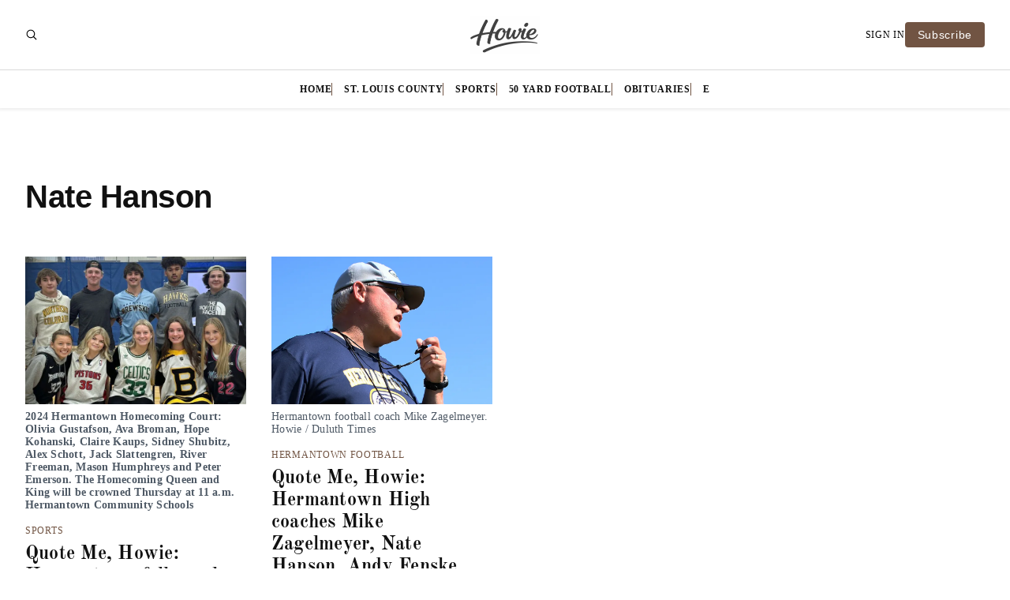

--- FILE ---
content_type: text/css; charset=utf-8
request_url: https://fonts.bunny.net/css?family=old-standard-tt:400,700
body_size: 441
content:
/* latin */
@font-face {
  font-family: 'Old Standard TT';
  font-style: normal;
  font-weight: 400;
  src: url(https://fonts.bunny.net/old-standard-tt/files/old-standard-tt-latin-400-normal.woff2) format('woff2'), url(https://fonts.bunny.net/old-standard-tt/files/old-standard-tt-latin-400-normal.woff) format('woff'); 
  unicode-range: U+0000-00FF,U+0131,U+0152-0153,U+02BB-02BC,U+02C6,U+02DA,U+02DC,U+0304,U+0308,U+0329,U+2000-206F,U+20AC,U+2122,U+2191,U+2193,U+2212,U+2215,U+FEFF,U+FFFD;
}

/* cyrillic */
@font-face {
  font-family: 'Old Standard TT';
  font-style: normal;
  font-weight: 400;
  src: url(https://fonts.bunny.net/old-standard-tt/files/old-standard-tt-cyrillic-400-normal.woff2) format('woff2'), url(https://fonts.bunny.net/old-standard-tt/files/old-standard-tt-cyrillic-400-normal.woff) format('woff'); 
  unicode-range: U+0301,U+0400-045F,U+0490-0491,U+04B0-04B1,U+2116;
}

/* latin-ext */
@font-face {
  font-family: 'Old Standard TT';
  font-style: normal;
  font-weight: 400;
  src: url(https://fonts.bunny.net/old-standard-tt/files/old-standard-tt-latin-ext-400-normal.woff2) format('woff2'), url(https://fonts.bunny.net/old-standard-tt/files/old-standard-tt-latin-ext-400-normal.woff) format('woff'); 
  unicode-range: U+0100-02BA,U+02BD-02C5,U+02C7-02CC,U+02CE-02D7,U+02DD-02FF,U+0304,U+0308,U+0329,U+1D00-1DBF,U+1E00-1E9F,U+1EF2-1EFF,U+2020,U+20A0-20AB,U+20AD-20C0,U+2113,U+2C60-2C7F,U+A720-A7FF;
}

/* vietnamese */
@font-face {
  font-family: 'Old Standard TT';
  font-style: normal;
  font-weight: 400;
  src: url(https://fonts.bunny.net/old-standard-tt/files/old-standard-tt-vietnamese-400-normal.woff2) format('woff2'), url(https://fonts.bunny.net/old-standard-tt/files/old-standard-tt-vietnamese-400-normal.woff) format('woff'); 
  unicode-range: U+0102-0103,U+0110-0111,U+0128-0129,U+0168-0169,U+01A0-01A1,U+01AF-01B0,U+0300-0301,U+0303-0304,U+0308-0309,U+0323,U+0329,U+1EA0-1EF9,U+20AB;
}

/* cyrillic-ext */
@font-face {
  font-family: 'Old Standard TT';
  font-style: normal;
  font-weight: 400;
  src: url(https://fonts.bunny.net/old-standard-tt/files/old-standard-tt-cyrillic-ext-400-normal.woff2) format('woff2'), url(https://fonts.bunny.net/old-standard-tt/files/old-standard-tt-cyrillic-ext-400-normal.woff) format('woff'); 
  unicode-range: U+0460-052F,U+1C80-1C8A,U+20B4,U+2DE0-2DFF,U+A640-A69F,U+FE2E-FE2F;
}

/* latin */
@font-face {
  font-family: 'Old Standard TT';
  font-style: normal;
  font-weight: 700;
  src: url(https://fonts.bunny.net/old-standard-tt/files/old-standard-tt-latin-700-normal.woff2) format('woff2'), url(https://fonts.bunny.net/old-standard-tt/files/old-standard-tt-latin-700-normal.woff) format('woff'); 
  unicode-range: U+0000-00FF,U+0131,U+0152-0153,U+02BB-02BC,U+02C6,U+02DA,U+02DC,U+0304,U+0308,U+0329,U+2000-206F,U+20AC,U+2122,U+2191,U+2193,U+2212,U+2215,U+FEFF,U+FFFD;
}

/* cyrillic */
@font-face {
  font-family: 'Old Standard TT';
  font-style: normal;
  font-weight: 700;
  src: url(https://fonts.bunny.net/old-standard-tt/files/old-standard-tt-cyrillic-700-normal.woff2) format('woff2'), url(https://fonts.bunny.net/old-standard-tt/files/old-standard-tt-cyrillic-700-normal.woff) format('woff'); 
  unicode-range: U+0301,U+0400-045F,U+0490-0491,U+04B0-04B1,U+2116;
}

/* latin-ext */
@font-face {
  font-family: 'Old Standard TT';
  font-style: normal;
  font-weight: 700;
  src: url(https://fonts.bunny.net/old-standard-tt/files/old-standard-tt-latin-ext-700-normal.woff2) format('woff2'), url(https://fonts.bunny.net/old-standard-tt/files/old-standard-tt-latin-ext-700-normal.woff) format('woff'); 
  unicode-range: U+0100-02BA,U+02BD-02C5,U+02C7-02CC,U+02CE-02D7,U+02DD-02FF,U+0304,U+0308,U+0329,U+1D00-1DBF,U+1E00-1E9F,U+1EF2-1EFF,U+2020,U+20A0-20AB,U+20AD-20C0,U+2113,U+2C60-2C7F,U+A720-A7FF;
}

/* vietnamese */
@font-face {
  font-family: 'Old Standard TT';
  font-style: normal;
  font-weight: 700;
  src: url(https://fonts.bunny.net/old-standard-tt/files/old-standard-tt-vietnamese-700-normal.woff2) format('woff2'), url(https://fonts.bunny.net/old-standard-tt/files/old-standard-tt-vietnamese-700-normal.woff) format('woff'); 
  unicode-range: U+0102-0103,U+0110-0111,U+0128-0129,U+0168-0169,U+01A0-01A1,U+01AF-01B0,U+0300-0301,U+0303-0304,U+0308-0309,U+0323,U+0329,U+1EA0-1EF9,U+20AB;
}

/* cyrillic-ext */
@font-face {
  font-family: 'Old Standard TT';
  font-style: normal;
  font-weight: 700;
  src: url(https://fonts.bunny.net/old-standard-tt/files/old-standard-tt-cyrillic-ext-700-normal.woff2) format('woff2'), url(https://fonts.bunny.net/old-standard-tt/files/old-standard-tt-cyrillic-ext-700-normal.woff) format('woff'); 
  unicode-range: U+0460-052F,U+1C80-1C8A,U+20B4,U+2DE0-2DFF,U+A640-A69F,U+FE2E-FE2F;
}



--- FILE ---
content_type: application/javascript; charset=UTF-8
request_url: https://www.howiehanson.com/assets/js/app.min.js?v=af25ca9b9f
body_size: 61753
content:
((e,t)=>{"object"==typeof module&&"object"==typeof module.exports?module.exports=e.document?t(e,!0):function(e){if(e.document)return t(e);throw new Error("jQuery requires a window with a document")}:t(e)})("undefined"!=typeof window?window:this,function(w,D){function y(e){return"function"==typeof e&&"number"!=typeof e.nodeType&&"function"!=typeof e.item}function O(e){return null!=e&&e===e.window}var t=[],q=Object.getPrototypeOf,s=t.slice,I=t.flat?function(e){return t.flat.call(e)}:function(e){return t.concat.apply([],e)},B=t.push,b=t.indexOf,R={},$=R.toString,_=R.hasOwnProperty,W=_.toString,V=W.call(Object),g={},C=w.document,X={type:!0,src:!0,nonce:!0,noModule:!0};function U(e,t,n){var o,i,r=(n=n||C).createElement("script");if(r.text=e,t)for(o in X)(i=t[o]||t.getAttribute&&t.getAttribute(o))&&r.setAttribute(o,i);n.head.appendChild(r).parentNode.removeChild(r)}function Y(e){return null==e?e+"":"object"==typeof e||"function"==typeof e?R[$.call(e)]||"object":typeof e}var e="3.7.1",G=/HTML$/i,S=function(e,t){return new S.fn.init(e,t)};function Z(e){var t=!!e&&"length"in e&&e.length,n=Y(e);return!y(e)&&!O(e)&&("array"===n||0===t||"number"==typeof t&&0<t&&t-1 in e)}function x(e,t){return e.nodeName&&e.nodeName.toLowerCase()===t.toLowerCase()}S.fn=S.prototype={jquery:e,constructor:S,length:0,toArray:function(){return s.call(this)},get:function(e){return null==e?s.call(this):e<0?this[e+this.length]:this[e]},pushStack:function(e){e=S.merge(this.constructor(),e);return e.prevObject=this,e},each:function(e){return S.each(this,e)},map:function(n){return this.pushStack(S.map(this,function(e,t){return n.call(e,t,e)}))},slice:function(){return this.pushStack(s.apply(this,arguments))},first:function(){return this.eq(0)},last:function(){return this.eq(-1)},even:function(){return this.pushStack(S.grep(this,function(e,t){return(t+1)%2}))},odd:function(){return this.pushStack(S.grep(this,function(e,t){return t%2}))},eq:function(e){var t=this.length,e=+e+(e<0?t:0);return this.pushStack(0<=e&&e<t?[this[e]]:[])},end:function(){return this.prevObject||this.constructor()},push:B,sort:t.sort,splice:t.splice},S.extend=S.fn.extend=function(){var e,t,n,o,i,r=arguments[0]||{},a=1,s=arguments.length,c=!1;for("boolean"==typeof r&&(c=r,r=arguments[a]||{},a++),"object"==typeof r||y(r)||(r={}),a===s&&(r=this,a--);a<s;a++)if(null!=(e=arguments[a]))for(t in e)n=e[t],"__proto__"!==t&&r!==n&&(c&&n&&(S.isPlainObject(n)||(o=Array.isArray(n)))?(i=r[t],i=o&&!Array.isArray(i)?[]:o||S.isPlainObject(i)?i:{},o=!1,r[t]=S.extend(c,i,n)):void 0!==n&&(r[t]=n));return r},S.extend({expando:"jQuery"+(e+Math.random()).replace(/\D/g,""),isReady:!0,error:function(e){throw new Error(e)},noop:function(){},isPlainObject:function(e){return!(!e||"[object Object]"!==$.call(e)||(e=q(e))&&("function"!=typeof(e=_.call(e,"constructor")&&e.constructor)||W.call(e)!==V))},isEmptyObject:function(e){for(var t in e)return!1;return!0},globalEval:function(e,t,n){U(e,{nonce:t&&t.nonce},n)},each:function(e,t){var n,o=0;if(Z(e))for(n=e.length;o<n&&!1!==t.call(e[o],o,e[o]);o++);else for(o in e)if(!1===t.call(e[o],o,e[o]))break;return e},text:function(e){var t,n="",o=0,i=e.nodeType;if(!i)for(;t=e[o++];)n+=S.text(t);return 1===i||11===i?e.textContent:9===i?e.documentElement.textContent:3===i||4===i?e.nodeValue:n},makeArray:function(e,t){t=t||[];return null!=e&&(Z(Object(e))?S.merge(t,"string"==typeof e?[e]:e):B.call(t,e)),t},inArray:function(e,t,n){return null==t?-1:b.call(t,e,n)},isXMLDoc:function(e){var t=e&&e.namespaceURI,e=e&&(e.ownerDocument||e).documentElement;return!G.test(t||e&&e.nodeName||"HTML")},merge:function(e,t){for(var n=+t.length,o=0,i=e.length;o<n;o++)e[i++]=t[o];return e.length=i,e},grep:function(e,t,n){for(var o=[],i=0,r=e.length,a=!n;i<r;i++)!t(e[i],i)!=a&&o.push(e[i]);return o},map:function(e,t,n){var o,i,r=0,a=[];if(Z(e))for(o=e.length;r<o;r++)null!=(i=t(e[r],r,n))&&a.push(i);else for(r in e)null!=(i=t(e[r],r,n))&&a.push(i);return I(a)},guid:1,support:g}),"function"==typeof Symbol&&(S.fn[Symbol.iterator]=t[Symbol.iterator]),S.each("Boolean Number String Function Array Date RegExp Object Error Symbol".split(" "),function(e,t){R["[object "+t+"]"]=t.toLowerCase()});var J=t.pop,Q=t.sort,K=t.splice,n="[\\x20\\t\\r\\n\\f]",ee=new RegExp("^"+n+"+|((?:^|[^\\\\])(?:\\\\.)*)"+n+"+$","g"),te=(S.contains=function(e,t){t=t&&t.parentNode;return e===t||!(!t||1!==t.nodeType||!(e.contains?e.contains(t):e.compareDocumentPosition&&16&e.compareDocumentPosition(t)))},/([\0-\x1f\x7f]|^-?\d)|^-$|[^\x80-\uFFFF\w-]/g);function ne(e,t){return t?"\0"===e?"�":e.slice(0,-1)+"\\"+e.charCodeAt(e.length-1).toString(16)+" ":"\\"+e}S.escapeSelector=function(e){return(e+"").replace(te,ne)};var oe,k,ie,re,ae,z,o,M,p,se,i=C,ce=B,T=ce,A=S.expando,E=0,le=0,ue=Ee(),de=Ee(),pe=Ee(),he=Ee(),fe=function(e,t){return e===t&&(ae=!0),0},ge="checked|selected|async|autofocus|autoplay|controls|defer|disabled|hidden|ismap|loop|multiple|open|readonly|required|scoped",e="(?:\\\\[\\da-fA-F]{1,6}"+n+"?|\\\\[^\\r\\n\\f]|[\\w-]|[^\0-\\x7f])+",r="\\["+n+"*("+e+")(?:"+n+"*([*^$|!~]?=)"+n+"*(?:'((?:\\\\.|[^\\\\'])*)'|\"((?:\\\\.|[^\\\\\"])*)\"|("+e+"))|)"+n+"*\\]",a=":("+e+")(?:\\((('((?:\\\\.|[^\\\\'])*)'|\"((?:\\\\.|[^\\\\\"])*)\")|((?:\\\\.|[^\\\\()[\\]]|"+r+")*)|.*)\\)|)",me=new RegExp(n+"+","g"),ve=new RegExp("^"+n+"*,"+n+"*"),ye=new RegExp("^"+n+"*([>+~]|"+n+")"+n+"*"),be=new RegExp(n+"|>"),xe=new RegExp(a),we=new RegExp("^"+e+"$"),Ce={ID:new RegExp("^#("+e+")"),CLASS:new RegExp("^\\.("+e+")"),TAG:new RegExp("^("+e+"|[*])"),ATTR:new RegExp("^"+r),PSEUDO:new RegExp("^"+a),CHILD:new RegExp("^:(only|first|last|nth|nth-last)-(child|of-type)(?:\\("+n+"*(even|odd|(([+-]|)(\\d*)n|)"+n+"*(?:([+-]|)"+n+"*(\\d+)|))"+n+"*\\)|)","i"),bool:new RegExp("^(?:"+ge+")$","i"),needsContext:new RegExp("^"+n+"*[>+~]|:(even|odd|eq|gt|lt|nth|first|last)(?:\\("+n+"*((?:-\\d)?\\d*)"+n+"*\\)|)(?=[^-]|$)","i")},Se=/^(?:input|select|textarea|button)$/i,ke=/^h\d$/i,ze=/^(?:#([\w-]+)|(\w+)|\.([\w-]+))$/,Me=/[+~]/,d=new RegExp("\\\\[\\da-fA-F]{1,6}"+n+"?|\\\\([^\\r\\n\\f])","g"),h=function(e,t){e="0x"+e.slice(1)-65536;return t||(e<0?String.fromCharCode(65536+e):String.fromCharCode(e>>10|55296,1023&e|56320))},Te=function(){je()},Ae=qe(function(e){return!0===e.disabled&&x(e,"fieldset")},{dir:"parentNode",next:"legend"});try{T.apply(t=s.call(i.childNodes),i.childNodes),t[i.childNodes.length].nodeType}catch(e){T={apply:function(e,t){ce.apply(e,s.call(t))},call:function(e){ce.apply(e,s.call(arguments,1))}}}function L(t,e,n,o){var i,r,a,s,c,l,u=e&&e.ownerDocument,d=e?e.nodeType:9;if(n=n||[],"string"!=typeof t||!t||1!==d&&9!==d&&11!==d)return n;if(!o&&(je(e),e=e||z,M)){if(11!==d&&(s=ze.exec(t)))if(i=s[1]){if(9===d){if(!(l=e.getElementById(i)))return n;if(l.id===i)return T.call(n,l),n}else if(u&&(l=u.getElementById(i))&&L.contains(e,l)&&l.id===i)return T.call(n,l),n}else{if(s[2])return T.apply(n,e.getElementsByTagName(t)),n;if((i=s[3])&&e.getElementsByClassName)return T.apply(n,e.getElementsByClassName(i)),n}if(!(he[t+" "]||p&&p.test(t))){if(l=t,u=e,1===d&&(be.test(t)||ye.test(t))){for((u=Me.test(t)&&Ne(e.parentNode)||e)==e&&g.scope||((a=e.getAttribute("id"))?a=S.escapeSelector(a):e.setAttribute("id",a=A)),r=(c=De(t)).length;r--;)c[r]=(a?"#"+a:":scope")+" "+Oe(c[r]);l=c.join(",")}try{return T.apply(n,u.querySelectorAll(l)),n}catch(e){he(t,!0)}finally{a===A&&e.removeAttribute("id")}}}return We(t.replace(ee,"$1"),e,n,o)}function Ee(){var n=[];function o(e,t){return n.push(e+" ")>k.cacheLength&&delete o[n.shift()],o[e+" "]=t}return o}function c(e){return e[A]=!0,e}function Le(e){var t=z.createElement("fieldset");try{return!!e(t)}catch(e){return!1}finally{t.parentNode&&t.parentNode.removeChild(t)}}function Fe(t){return function(e){return"form"in e?e.parentNode&&!1===e.disabled?"label"in e?"label"in e.parentNode?e.parentNode.disabled===t:e.disabled===t:e.isDisabled===t||e.isDisabled!==!t&&Ae(e)===t:e.disabled===t:"label"in e&&e.disabled===t}}function He(a){return c(function(r){return r=+r,c(function(e,t){for(var n,o=a([],e.length,r),i=o.length;i--;)e[n=o[i]]&&(e[n]=!(t[n]=e[n]))})})}function Ne(e){return e&&void 0!==e.getElementsByTagName&&e}function je(e){var e=e?e.ownerDocument||e:i;return e!=z&&9===e.nodeType&&e.documentElement&&(o=(z=e).documentElement,M=!S.isXMLDoc(z),se=o.matches||o.webkitMatchesSelector||o.msMatchesSelector,o.msMatchesSelector&&i!=z&&(e=z.defaultView)&&e.top!==e&&e.addEventListener("unload",Te),g.getById=Le(function(e){return o.appendChild(e).id=S.expando,!z.getElementsByName||!z.getElementsByName(S.expando).length}),g.disconnectedMatch=Le(function(e){return se.call(e,"*")}),g.scope=Le(function(){return z.querySelectorAll(":scope")}),g.cssHas=Le(function(){try{z.querySelector(":has(*,:jqfake)")}catch(e){return 1}}),g.getById?(k.filter.ID=function(e){var t=e.replace(d,h);return function(e){return e.getAttribute("id")===t}},k.find.ID=function(e,t){if(void 0!==t.getElementById&&M)return(t=t.getElementById(e))?[t]:[]}):(k.filter.ID=function(e){var t=e.replace(d,h);return function(e){e=void 0!==e.getAttributeNode&&e.getAttributeNode("id");return e&&e.value===t}},k.find.ID=function(e,t){if(void 0!==t.getElementById&&M){var n,o,i,r=t.getElementById(e);if(r){if((n=r.getAttributeNode("id"))&&n.value===e)return[r];for(i=t.getElementsByName(e),o=0;r=i[o++];)if((n=r.getAttributeNode("id"))&&n.value===e)return[r]}return[]}}),k.find.TAG=function(e,t){return void 0!==t.getElementsByTagName?t.getElementsByTagName(e):t.querySelectorAll(e)},k.find.CLASS=function(e,t){if(void 0!==t.getElementsByClassName&&M)return t.getElementsByClassName(e)},p=[],Le(function(e){var t;o.appendChild(e).innerHTML="<a id='"+A+"' href='' disabled='disabled'></a><select id='"+A+"-\r\\' disabled='disabled'><option selected=''></option></select>",e.querySelectorAll("[selected]").length||p.push("\\["+n+"*(?:value|"+ge+")"),e.querySelectorAll("[id~="+A+"-]").length||p.push("~="),e.querySelectorAll("a#"+A+"+*").length||p.push(".#.+[+~]"),e.querySelectorAll(":checked").length||p.push(":checked"),(t=z.createElement("input")).setAttribute("type","hidden"),e.appendChild(t).setAttribute("name","D"),o.appendChild(e).disabled=!0,2!==e.querySelectorAll(":disabled").length&&p.push(":enabled",":disabled"),(t=z.createElement("input")).setAttribute("name",""),e.appendChild(t),e.querySelectorAll("[name='']").length||p.push("\\["+n+"*name"+n+"*="+n+"*(?:''|\"\")")}),g.cssHas||p.push(":has"),p=p.length&&new RegExp(p.join("|")),fe=function(e,t){var n;return e===t?(ae=!0,0):(n=!e.compareDocumentPosition-!t.compareDocumentPosition)||(1&(n=(e.ownerDocument||e)==(t.ownerDocument||t)?e.compareDocumentPosition(t):1)||!g.sortDetached&&t.compareDocumentPosition(e)===n?e===z||e.ownerDocument==i&&L.contains(i,e)?-1:t===z||t.ownerDocument==i&&L.contains(i,t)?1:re?b.call(re,e)-b.call(re,t):0:4&n?-1:1)}),z}for(oe in L.matches=function(e,t){return L(e,null,null,t)},L.matchesSelector=function(e,t){if(je(e),M&&!he[t+" "]&&(!p||!p.test(t)))try{var n=se.call(e,t);if(n||g.disconnectedMatch||e.document&&11!==e.document.nodeType)return n}catch(e){he(t,!0)}return 0<L(t,z,null,[e]).length},L.contains=function(e,t){return(e.ownerDocument||e)!=z&&je(e),S.contains(e,t)},L.attr=function(e,t){(e.ownerDocument||e)!=z&&je(e);var n=k.attrHandle[t.toLowerCase()],n=n&&_.call(k.attrHandle,t.toLowerCase())?n(e,t,!M):void 0;return void 0!==n?n:e.getAttribute(t)},L.error=function(e){throw new Error("Syntax error, unrecognized expression: "+e)},S.uniqueSort=function(e){var t,n=[],o=0,i=0;if(ae=!g.sortStable,re=!g.sortStable&&s.call(e,0),Q.call(e,fe),ae){for(;t=e[i++];)t===e[i]&&(o=n.push(i));for(;o--;)K.call(e,n[o],1)}return re=null,e},S.fn.uniqueSort=function(){return this.pushStack(S.uniqueSort(s.apply(this)))},(k=S.expr={cacheLength:50,createPseudo:c,match:Ce,attrHandle:{},find:{},relative:{">":{dir:"parentNode",first:!0}," ":{dir:"parentNode"},"+":{dir:"previousSibling",first:!0},"~":{dir:"previousSibling"}},preFilter:{ATTR:function(e){return e[1]=e[1].replace(d,h),e[3]=(e[3]||e[4]||e[5]||"").replace(d,h),"~="===e[2]&&(e[3]=" "+e[3]+" "),e.slice(0,4)},CHILD:function(e){return e[1]=e[1].toLowerCase(),"nth"===e[1].slice(0,3)?(e[3]||L.error(e[0]),e[4]=+(e[4]?e[5]+(e[6]||1):2*("even"===e[3]||"odd"===e[3])),e[5]=+(e[7]+e[8]||"odd"===e[3])):e[3]&&L.error(e[0]),e},PSEUDO:function(e){var t,n=!e[6]&&e[2];return Ce.CHILD.test(e[0])?null:(e[3]?e[2]=e[4]||e[5]||"":n&&xe.test(n)&&(t=(t=De(n,!0))&&n.indexOf(")",n.length-t)-n.length)&&(e[0]=e[0].slice(0,t),e[2]=n.slice(0,t)),e.slice(0,3))}},filter:{TAG:function(e){var t=e.replace(d,h).toLowerCase();return"*"===e?function(){return!0}:function(e){return x(e,t)}},CLASS:function(e){var t=ue[e+" "];return t||(t=new RegExp("(^|"+n+")"+e+"("+n+"|$)"))&&ue(e,function(e){return t.test("string"==typeof e.className&&e.className||void 0!==e.getAttribute&&e.getAttribute("class")||"")})},ATTR:function(t,n,o){return function(e){e=L.attr(e,t);return null==e?"!="===n:!n||(e+="","="===n?e===o:"!="===n?e!==o:"^="===n?o&&0===e.indexOf(o):"*="===n?o&&-1<e.indexOf(o):"$="===n?o&&e.slice(-o.length)===o:"~="===n?-1<(" "+e.replace(me," ")+" ").indexOf(o):"|="===n&&(e===o||e.slice(0,o.length+1)===o+"-"))}},CHILD:function(h,e,t,f,g){var m="nth"!==h.slice(0,3),v="last"!==h.slice(-4),y="of-type"===e;return 1===f&&0===g?function(e){return!!e.parentNode}:function(e,t,n){var o,i,r,a,s,c=m!=v?"nextSibling":"previousSibling",l=e.parentNode,u=y&&e.nodeName.toLowerCase(),d=!n&&!y,p=!1;if(l){if(m){for(;c;){for(r=e;r=r[c];)if(y?x(r,u):1===r.nodeType)return!1;s=c="only"===h&&!s&&"nextSibling"}return!0}if(s=[v?l.firstChild:l.lastChild],v&&d){for(p=(a=(o=(i=l[A]||(l[A]={}))[h]||[])[0]===E&&o[1])&&o[2],r=a&&l.childNodes[a];r=++a&&r&&r[c]||(p=a=0,s.pop());)if(1===r.nodeType&&++p&&r===e){i[h]=[E,a,p];break}}else if(!1===(p=d?a=(o=(i=e[A]||(e[A]={}))[h]||[])[0]===E&&o[1]:p))for(;(r=++a&&r&&r[c]||(p=a=0,s.pop()))&&((y?!x(r,u):1!==r.nodeType)||!++p||(d&&((i=r[A]||(r[A]={}))[h]=[E,p]),r!==e)););return(p-=g)===f||p%f==0&&0<=p/f}}},PSEUDO:function(e,r){var t,a=k.pseudos[e]||k.setFilters[e.toLowerCase()]||L.error("unsupported pseudo: "+e);return a[A]?a(r):1<a.length?(t=[e,e,"",r],k.setFilters.hasOwnProperty(e.toLowerCase())?c(function(e,t){for(var n,o=a(e,r),i=o.length;i--;)e[n=b.call(e,o[i])]=!(t[n]=o[i])}):function(e){return a(e,0,t)}):a}},pseudos:{not:c(function(e){var o=[],i=[],s=_e(e.replace(ee,"$1"));return s[A]?c(function(e,t,n,o){for(var i,r=s(e,null,o,[]),a=e.length;a--;)(i=r[a])&&(e[a]=!(t[a]=i))}):function(e,t,n){return o[0]=e,s(o,null,n,i),o[0]=null,!i.pop()}}),has:c(function(t){return function(e){return 0<L(t,e).length}}),contains:c(function(t){return t=t.replace(d,h),function(e){return-1<(e.textContent||S.text(e)).indexOf(t)}}),lang:c(function(n){return we.test(n||"")||L.error("unsupported lang: "+n),n=n.replace(d,h).toLowerCase(),function(e){var t;do{if(t=M?e.lang:e.getAttribute("xml:lang")||e.getAttribute("lang"))return(t=t.toLowerCase())===n||0===t.indexOf(n+"-")}while((e=e.parentNode)&&1===e.nodeType);return!1}}),target:function(e){var t=w.location&&w.location.hash;return t&&t.slice(1)===e.id},root:function(e){return e===o},focus:function(e){return e===(()=>{try{return z.activeElement}catch(e){}})()&&z.hasFocus()&&!!(e.type||e.href||~e.tabIndex)},enabled:Fe(!1),disabled:Fe(!0),checked:function(e){return x(e,"input")&&!!e.checked||x(e,"option")&&!!e.selected},selected:function(e){return e.parentNode&&e.parentNode.selectedIndex,!0===e.selected},empty:function(e){for(e=e.firstChild;e;e=e.nextSibling)if(e.nodeType<6)return!1;return!0},parent:function(e){return!k.pseudos.empty(e)},header:function(e){return ke.test(e.nodeName)},input:function(e){return Se.test(e.nodeName)},button:function(e){return x(e,"input")&&"button"===e.type||x(e,"button")},text:function(e){return x(e,"input")&&"text"===e.type&&(null==(e=e.getAttribute("type"))||"text"===e.toLowerCase())},first:He(function(){return[0]}),last:He(function(e,t){return[t-1]}),eq:He(function(e,t,n){return[n<0?n+t:n]}),even:He(function(e,t){for(var n=0;n<t;n+=2)e.push(n);return e}),odd:He(function(e,t){for(var n=1;n<t;n+=2)e.push(n);return e}),lt:He(function(e,t,n){for(var o=n<0?n+t:t<n?t:n;0<=--o;)e.push(o);return e}),gt:He(function(e,t,n){for(var o=n<0?n+t:n;++o<t;)e.push(o);return e})}}).pseudos.nth=k.pseudos.eq,{radio:!0,checkbox:!0,file:!0,password:!0,image:!0})k.pseudos[oe]=(t=>function(e){return x(e,"input")&&e.type===t})(oe);for(oe in{submit:!0,reset:!0})k.pseudos[oe]=(t=>function(e){return(x(e,"input")||x(e,"button"))&&e.type===t})(oe);function Pe(){}function De(e,t){var n,o,i,r,a,s,c,l=de[e+" "];if(l)return t?0:l.slice(0);for(a=e,s=[],c=k.preFilter;a;){for(r in n&&!(o=ve.exec(a))||(o&&(a=a.slice(o[0].length)||a),s.push(i=[])),n=!1,(o=ye.exec(a))&&(n=o.shift(),i.push({value:n,type:o[0].replace(ee," ")}),a=a.slice(n.length)),k.filter)!(o=Ce[r].exec(a))||c[r]&&!(o=c[r](o))||(n=o.shift(),i.push({value:n,type:r,matches:o}),a=a.slice(n.length));if(!n)break}return t?a.length:a?L.error(e):de(e,s).slice(0)}function Oe(e){for(var t=0,n=e.length,o="";t<n;t++)o+=e[t].value;return o}function qe(a,e,t){var s=e.dir,c=e.next,l=c||s,u=t&&"parentNode"===l,d=le++;return e.first?function(e,t,n){for(;e=e[s];)if(1===e.nodeType||u)return a(e,t,n);return!1}:function(e,t,n){var o,i,r=[E,d];if(n){for(;e=e[s];)if((1===e.nodeType||u)&&a(e,t,n))return!0}else for(;e=e[s];)if(1===e.nodeType||u)if(i=e[A]||(e[A]={}),c&&x(e,c))e=e[s]||e;else{if((o=i[l])&&o[0]===E&&o[1]===d)return r[2]=o[2];if((i[l]=r)[2]=a(e,t,n))return!0}return!1}}function Ie(i){return 1<i.length?function(e,t,n){for(var o=i.length;o--;)if(!i[o](e,t,n))return!1;return!0}:i[0]}function Be(e,t,n,o,i){for(var r,a=[],s=0,c=e.length,l=null!=t;s<c;s++)!(r=e[s])||n&&!n(r,o,i)||(a.push(r),l&&t.push(s));return a}function Re(h,f,g,m,v,e){return m&&!m[A]&&(m=Re(m)),v&&!v[A]&&(v=Re(v,e)),c(function(e,t,n,o){var i,r,a,s,c=[],l=[],u=t.length,d=e||((e,t,n)=>{for(var o=0,i=t.length;o<i;o++)L(e,t[o],n);return n})(f||"*",n.nodeType?[n]:n,[]),p=!h||!e&&f?d:Be(d,c,h,n,o);if(g?g(p,s=v||(e?h:u||m)?[]:t,n,o):s=p,m)for(i=Be(s,l),m(i,[],n,o),r=i.length;r--;)(a=i[r])&&(s[l[r]]=!(p[l[r]]=a));if(e){if(v||h){if(v){for(i=[],r=s.length;r--;)(a=s[r])&&i.push(p[r]=a);v(null,s=[],i,o)}for(r=s.length;r--;)(a=s[r])&&-1<(i=v?b.call(e,a):c[r])&&(e[i]=!(t[i]=a))}}else s=Be(s===t?s.splice(u,s.length):s),v?v(null,t,s,o):T.apply(t,s)})}function $e(m,v){function e(e,t,n,o,i){var r,a,s,c=0,l="0",u=e&&[],d=[],p=ie,h=e||b&&k.find.TAG("*",i),f=E+=null==p?1:Math.random()||.1,g=h.length;for(i&&(ie=t==z||t||i);l!==g&&null!=(r=h[l]);l++){if(b&&r){for(a=0,t||r.ownerDocument==z||(je(r),n=!M);s=m[a++];)if(s(r,t||z,n)){T.call(o,r);break}i&&(E=f)}y&&((r=!s&&r)&&c--,e)&&u.push(r)}if(c+=l,y&&l!==c){for(a=0;s=v[a++];)s(u,d,t,n);if(e){if(0<c)for(;l--;)u[l]||d[l]||(d[l]=J.call(o));d=Be(d)}T.apply(o,d),i&&!e&&0<d.length&&1<c+v.length&&S.uniqueSort(o)}return i&&(E=f,ie=p),u}var y=0<v.length,b=0<m.length;return y?c(e):e}function _e(e,t){var n,o=[],i=[],r=pe[e+" "];if(!r){for(n=(t=t||De(e)).length;n--;)((r=function e(t){for(var o,n,i,r=t.length,a=k.relative[t[0].type],s=a||k.relative[" "],c=a?1:0,l=qe(function(e){return e===o},s,!0),u=qe(function(e){return-1<b.call(o,e)},s,!0),d=[function(e,t,n){return e=!a&&(n||t!=ie)||((o=t).nodeType?l:u)(e,t,n),o=null,e}];c<r;c++)if(n=k.relative[t[c].type])d=[qe(Ie(d),n)];else{if((n=k.filter[t[c].type].apply(null,t[c].matches))[A]){for(i=++c;i<r&&!k.relative[t[i].type];i++);return Re(1<c&&Ie(d),1<c&&Oe(t.slice(0,c-1).concat({value:" "===t[c-2].type?"*":""})).replace(ee,"$1"),n,c<i&&e(t.slice(c,i)),i<r&&e(t=t.slice(i)),i<r&&Oe(t))}d.push(n)}return Ie(d)}(t[n]))[A]?o:i).push(r);(r=pe(e,$e(i,o))).selector=e}return r}function We(e,t,n,o){var i,r,a,s,c,l="function"==typeof e&&e,u=!o&&De(e=l.selector||e);if(n=n||[],1===u.length){if(2<(r=u[0]=u[0].slice(0)).length&&"ID"===(a=r[0]).type&&9===t.nodeType&&M&&k.relative[r[1].type]){if(!(t=(k.find.ID(a.matches[0].replace(d,h),t)||[])[0]))return n;l&&(t=t.parentNode),e=e.slice(r.shift().value.length)}for(i=Ce.needsContext.test(e)?0:r.length;i--&&(a=r[i],!k.relative[s=a.type]);)if((c=k.find[s])&&(o=c(a.matches[0].replace(d,h),Me.test(r[0].type)&&Ne(t.parentNode)||t))){if(r.splice(i,1),e=o.length&&Oe(r))break;return T.apply(n,o),n}}return(l||_e(e,u))(o,t,!M,n,!t||Me.test(e)&&Ne(t.parentNode)||t),n}Pe.prototype=k.filters=k.pseudos,k.setFilters=new Pe,g.sortStable=A.split("").sort(fe).join("")===A,je(),g.sortDetached=Le(function(e){return 1&e.compareDocumentPosition(z.createElement("fieldset"))}),S.find=L,S.expr[":"]=S.expr.pseudos,S.unique=S.uniqueSort,L.compile=_e,L.select=We,L.setDocument=je,L.tokenize=De,L.escape=S.escapeSelector,L.getText=S.text,L.isXML=S.isXMLDoc,L.selectors=S.expr,L.support=S.support,L.uniqueSort=S.uniqueSort;function Ve(e,t,n){for(var o=[],i=void 0!==n;(e=e[t])&&9!==e.nodeType;)if(1===e.nodeType){if(i&&S(e).is(n))break;o.push(e)}return o}function Xe(e,t){for(var n=[];e;e=e.nextSibling)1===e.nodeType&&e!==t&&n.push(e);return n}var Ue=S.expr.match.needsContext,Ye=/^<([a-z][^\/\0>:\x20\t\r\n\f]*)[\x20\t\r\n\f]*\/?>(?:<\/\1>|)$/i;function Ge(e,n,o){return y(n)?S.grep(e,function(e,t){return!!n.call(e,t,e)!==o}):n.nodeType?S.grep(e,function(e){return e===n!==o}):"string"!=typeof n?S.grep(e,function(e){return-1<b.call(n,e)!==o}):S.filter(n,e,o)}S.filter=function(e,t,n){var o=t[0];return n&&(e=":not("+e+")"),1===t.length&&1===o.nodeType?S.find.matchesSelector(o,e)?[o]:[]:S.find.matches(e,S.grep(t,function(e){return 1===e.nodeType}))},S.fn.extend({find:function(e){var t,n,o=this.length,i=this;if("string"!=typeof e)return this.pushStack(S(e).filter(function(){for(t=0;t<o;t++)if(S.contains(i[t],this))return!0}));for(n=this.pushStack([]),t=0;t<o;t++)S.find(e,i[t],n);return 1<o?S.uniqueSort(n):n},filter:function(e){return this.pushStack(Ge(this,e||[],!1))},not:function(e){return this.pushStack(Ge(this,e||[],!0))},is:function(e){return!!Ge(this,"string"==typeof e&&Ue.test(e)?S(e):e||[],!1).length}});var Ze,Je=/^(?:\s*(<[\w\W]+>)[^>]*|#([\w-]+))$/,Qe=((S.fn.init=function(e,t,n){if(e){if(n=n||Ze,"string"!=typeof e)return e.nodeType?(this[0]=e,this.length=1,this):y(e)?void 0!==n.ready?n.ready(e):e(S):S.makeArray(e,this);if(!(o="<"===e[0]&&">"===e[e.length-1]&&3<=e.length?[null,e,null]:Je.exec(e))||!o[1]&&t)return(!t||t.jquery?t||n:this.constructor(t)).find(e);if(o[1]){if(t=t instanceof S?t[0]:t,S.merge(this,S.parseHTML(o[1],t&&t.nodeType?t.ownerDocument||t:C,!0)),Ye.test(o[1])&&S.isPlainObject(t))for(var o in t)y(this[o])?this[o](t[o]):this.attr(o,t[o])}else(n=C.getElementById(o[2]))&&(this[0]=n,this.length=1)}return this}).prototype=S.fn,Ze=S(C),/^(?:parents|prev(?:Until|All))/),Ke={children:!0,contents:!0,next:!0,prev:!0};function et(e,t){for(;(e=e[t])&&1!==e.nodeType;);return e}S.fn.extend({has:function(e){var t=S(e,this),n=t.length;return this.filter(function(){for(var e=0;e<n;e++)if(S.contains(this,t[e]))return!0})},closest:function(e,t){var n,o=0,i=this.length,r=[],a="string"!=typeof e&&S(e);if(!Ue.test(e))for(;o<i;o++)for(n=this[o];n&&n!==t;n=n.parentNode)if(n.nodeType<11&&(a?-1<a.index(n):1===n.nodeType&&S.find.matchesSelector(n,e))){r.push(n);break}return this.pushStack(1<r.length?S.uniqueSort(r):r)},index:function(e){return e?"string"==typeof e?b.call(S(e),this[0]):b.call(this,e.jquery?e[0]:e):this[0]&&this[0].parentNode?this.first().prevAll().length:-1},add:function(e,t){return this.pushStack(S.uniqueSort(S.merge(this.get(),S(e,t))))},addBack:function(e){return this.add(null==e?this.prevObject:this.prevObject.filter(e))}}),S.each({parent:function(e){e=e.parentNode;return e&&11!==e.nodeType?e:null},parents:function(e){return Ve(e,"parentNode")},parentsUntil:function(e,t,n){return Ve(e,"parentNode",n)},next:function(e){return et(e,"nextSibling")},prev:function(e){return et(e,"previousSibling")},nextAll:function(e){return Ve(e,"nextSibling")},prevAll:function(e){return Ve(e,"previousSibling")},nextUntil:function(e,t,n){return Ve(e,"nextSibling",n)},prevUntil:function(e,t,n){return Ve(e,"previousSibling",n)},siblings:function(e){return Xe((e.parentNode||{}).firstChild,e)},children:function(e){return Xe(e.firstChild)},contents:function(e){return null!=e.contentDocument&&q(e.contentDocument)?e.contentDocument:(x(e,"template")&&(e=e.content||e),S.merge([],e.childNodes))}},function(o,i){S.fn[o]=function(e,t){var n=S.map(this,i,e);return(t="Until"!==o.slice(-5)?e:t)&&"string"==typeof t&&(n=S.filter(t,n)),1<this.length&&(Ke[o]||S.uniqueSort(n),Qe.test(o))&&n.reverse(),this.pushStack(n)}});var F=/[^\x20\t\r\n\f]+/g;function tt(e){return e}function nt(e){throw e}function ot(e,t,n,o){var i;try{e&&y(i=e.promise)?i.call(e).done(t).fail(n):e&&y(i=e.then)?i.call(e,t,n):t.apply(void 0,[e].slice(o))}catch(e){n.apply(void 0,[e])}}S.Callbacks=function(o){var e,n;o="string"==typeof o?(e=o,n={},S.each(e.match(F)||[],function(e,t){n[t]=!0}),n):S.extend({},o);function i(){for(s=s||o.once,a=r=!0;l.length;u=-1)for(t=l.shift();++u<c.length;)!1===c[u].apply(t[0],t[1])&&o.stopOnFalse&&(u=c.length,t=!1);o.memory||(t=!1),r=!1,s&&(c=t?[]:"")}var r,t,a,s,c=[],l=[],u=-1,d={add:function(){return c&&(t&&!r&&(u=c.length-1,l.push(t)),function n(e){S.each(e,function(e,t){y(t)?o.unique&&d.has(t)||c.push(t):t&&t.length&&"string"!==Y(t)&&n(t)})}(arguments),t)&&!r&&i(),this},remove:function(){return S.each(arguments,function(e,t){for(var n;-1<(n=S.inArray(t,c,n));)c.splice(n,1),n<=u&&u--}),this},has:function(e){return e?-1<S.inArray(e,c):0<c.length},empty:function(){return c=c&&[],this},disable:function(){return s=l=[],c=t="",this},disabled:function(){return!c},lock:function(){return s=l=[],t||r||(c=t=""),this},locked:function(){return!!s},fireWith:function(e,t){return s||(t=[e,(t=t||[]).slice?t.slice():t],l.push(t),r)||i(),this},fire:function(){return d.fireWith(this,arguments),this},fired:function(){return!!a}};return d},S.extend({Deferred:function(e){var r=[["notify","progress",S.Callbacks("memory"),S.Callbacks("memory"),2],["resolve","done",S.Callbacks("once memory"),S.Callbacks("once memory"),0,"resolved"],["reject","fail",S.Callbacks("once memory"),S.Callbacks("once memory"),1,"rejected"]],i="pending",a={state:function(){return i},always:function(){return s.done(arguments).fail(arguments),this},catch:function(e){return a.then(null,e)},pipe:function(){var i=arguments;return S.Deferred(function(o){S.each(r,function(e,t){var n=y(i[t[4]])&&i[t[4]];s[t[1]](function(){var e=n&&n.apply(this,arguments);e&&y(e.promise)?e.promise().progress(o.notify).done(o.resolve).fail(o.reject):o[t[0]+"With"](this,n?[e]:arguments)})}),i=null}).promise()},then:function(t,n,o){var c=0;function l(i,r,a,s){return function(){function e(){var e,t;if(!(i<c)){if((e=a.apply(n,o))===r.promise())throw new TypeError("Thenable self-resolution");t=e&&("object"==typeof e||"function"==typeof e)&&e.then,y(t)?s?t.call(e,l(c,r,tt,s),l(c,r,nt,s)):(c++,t.call(e,l(c,r,tt,s),l(c,r,nt,s),l(c,r,tt,r.notifyWith))):(a!==tt&&(n=void 0,o=[e]),(s||r.resolveWith)(n,o))}}var n=this,o=arguments,t=s?e:function(){try{e()}catch(e){S.Deferred.exceptionHook&&S.Deferred.exceptionHook(e,t.error),c<=i+1&&(a!==nt&&(n=void 0,o=[e]),r.rejectWith(n,o))}};i?t():(S.Deferred.getErrorHook?t.error=S.Deferred.getErrorHook():S.Deferred.getStackHook&&(t.error=S.Deferred.getStackHook()),w.setTimeout(t))}}return S.Deferred(function(e){r[0][3].add(l(0,e,y(o)?o:tt,e.notifyWith)),r[1][3].add(l(0,e,y(t)?t:tt)),r[2][3].add(l(0,e,y(n)?n:nt))}).promise()},promise:function(e){return null!=e?S.extend(e,a):a}},s={};return S.each(r,function(e,t){var n=t[2],o=t[5];a[t[1]]=n.add,o&&n.add(function(){i=o},r[3-e][2].disable,r[3-e][3].disable,r[0][2].lock,r[0][3].lock),n.add(t[3].fire),s[t[0]]=function(){return s[t[0]+"With"](this===s?void 0:this,arguments),this},s[t[0]+"With"]=n.fireWith}),a.promise(s),e&&e.call(s,s),s},when:function(e){function t(t){return function(e){i[t]=this,r[t]=1<arguments.length?s.call(arguments):e,--n||a.resolveWith(i,r)}}var n=arguments.length,o=n,i=Array(o),r=s.call(arguments),a=S.Deferred();if(n<=1&&(ot(e,a.done(t(o)).resolve,a.reject,!n),"pending"===a.state()||y(r[o]&&r[o].then)))return a.then();for(;o--;)ot(r[o],t(o),a.reject);return a.promise()}});var it=/^(Eval|Internal|Range|Reference|Syntax|Type|URI)Error$/,rt=(S.Deferred.exceptionHook=function(e,t){w.console&&w.console.warn&&e&&it.test(e.name)&&w.console.warn("jQuery.Deferred exception: "+e.message,e.stack,t)},S.readyException=function(e){w.setTimeout(function(){throw e})},S.Deferred());function at(){C.removeEventListener("DOMContentLoaded",at),w.removeEventListener("load",at),S.ready()}S.fn.ready=function(e){return rt.then(e).catch(function(e){S.readyException(e)}),this},S.extend({isReady:!1,readyWait:1,ready:function(e){(!0===e?--S.readyWait:S.isReady)||(S.isReady=!0)!==e&&0<--S.readyWait||rt.resolveWith(C,[S])}}),S.ready.then=rt.then,"complete"===C.readyState||"loading"!==C.readyState&&!C.documentElement.doScroll?w.setTimeout(S.ready):(C.addEventListener("DOMContentLoaded",at),w.addEventListener("load",at));function u(e,t,n,o,i,r,a){var s=0,c=e.length,l=null==n;if("object"===Y(n))for(s in i=!0,n)u(e,t,s,n[s],!0,r,a);else if(void 0!==o&&(i=!0,y(o)||(a=!0),t=l?a?(t.call(e,o),null):(l=t,function(e,t,n){return l.call(S(e),n)}):t))for(;s<c;s++)t(e[s],n,a?o:o.call(e[s],s,t(e[s],n)));return i?e:l?t.call(e):c?t(e[0],n):r}var st=/^-ms-/,ct=/-([a-z])/g;function lt(e,t){return t.toUpperCase()}function H(e){return e.replace(st,"ms-").replace(ct,lt)}function ut(e){return 1===e.nodeType||9===e.nodeType||!+e.nodeType}function dt(){this.expando=S.expando+dt.uid++}dt.uid=1,dt.prototype={cache:function(e){var t=e[this.expando];return t||(t={},ut(e)&&(e.nodeType?e[this.expando]=t:Object.defineProperty(e,this.expando,{value:t,configurable:!0}))),t},set:function(e,t,n){var o,i=this.cache(e);if("string"==typeof t)i[H(t)]=n;else for(o in t)i[H(o)]=t[o];return i},get:function(e,t){return void 0===t?this.cache(e):e[this.expando]&&e[this.expando][H(t)]},access:function(e,t,n){return void 0===t||t&&"string"==typeof t&&void 0===n?this.get(e,t):(this.set(e,t,n),void 0!==n?n:t)},remove:function(e,t){var n,o=e[this.expando];if(void 0!==o){if(void 0!==t){n=(t=Array.isArray(t)?t.map(H):(t=H(t))in o?[t]:t.match(F)||[]).length;for(;n--;)delete o[t[n]]}void 0!==t&&!S.isEmptyObject(o)||(e.nodeType?e[this.expando]=void 0:delete e[this.expando])}},hasData:function(e){e=e[this.expando];return void 0!==e&&!S.isEmptyObject(e)}};var v=new dt,l=new dt,pt=/^(?:\{[\w\W]*\}|\[[\w\W]*\])$/,ht=/[A-Z]/g;function ft(e,t,n){var o,i;if(void 0===n&&1===e.nodeType)if(o="data-"+t.replace(ht,"-$&").toLowerCase(),"string"==typeof(n=e.getAttribute(o))){try{n="true"===(i=n)||"false"!==i&&("null"===i?null:i===+i+""?+i:pt.test(i)?JSON.parse(i):i)}catch(e){}l.set(e,t,n)}else n=void 0;return n}S.extend({hasData:function(e){return l.hasData(e)||v.hasData(e)},data:function(e,t,n){return l.access(e,t,n)},removeData:function(e,t){l.remove(e,t)},_data:function(e,t,n){return v.access(e,t,n)},_removeData:function(e,t){v.remove(e,t)}}),S.fn.extend({data:function(n,e){var t,o,i,r=this[0],a=r&&r.attributes;if(void 0!==n)return"object"==typeof n?this.each(function(){l.set(this,n)}):u(this,function(e){var t;if(r&&void 0===e)return void 0!==(t=l.get(r,n))||void 0!==(t=ft(r,n))?t:void 0;this.each(function(){l.set(this,n,e)})},null,e,1<arguments.length,null,!0);if(this.length&&(i=l.get(r),1===r.nodeType)&&!v.get(r,"hasDataAttrs")){for(t=a.length;t--;)a[t]&&0===(o=a[t].name).indexOf("data-")&&(o=H(o.slice(5)),ft(r,o,i[o]));v.set(r,"hasDataAttrs",!0)}return i},removeData:function(e){return this.each(function(){l.remove(this,e)})}}),S.extend({queue:function(e,t,n){var o;if(e)return o=v.get(e,t=(t||"fx")+"queue"),n&&(!o||Array.isArray(n)?o=v.access(e,t,S.makeArray(n)):o.push(n)),o||[]},dequeue:function(e,t){t=t||"fx";var n=S.queue(e,t),o=n.length,i=n.shift(),r=S._queueHooks(e,t);"inprogress"===i&&(i=n.shift(),o--),i&&("fx"===t&&n.unshift("inprogress"),delete r.stop,i.call(e,function(){S.dequeue(e,t)},r)),!o&&r&&r.empty.fire()},_queueHooks:function(e,t){var n=t+"queueHooks";return v.get(e,n)||v.access(e,n,{empty:S.Callbacks("once memory").add(function(){v.remove(e,[t+"queue",n])})})}}),S.fn.extend({queue:function(t,n){var e=2;return"string"!=typeof t&&(n=t,t="fx",e--),arguments.length<e?S.queue(this[0],t):void 0===n?this:this.each(function(){var e=S.queue(this,t,n);S._queueHooks(this,t),"fx"===t&&"inprogress"!==e[0]&&S.dequeue(this,t)})},dequeue:function(e){return this.each(function(){S.dequeue(this,e)})},clearQueue:function(e){return this.queue(e||"fx",[])},promise:function(e,t){function n(){--i||r.resolveWith(a,[a])}var o,i=1,r=S.Deferred(),a=this,s=this.length;for("string"!=typeof e&&(t=e,e=void 0),e=e||"fx";s--;)(o=v.get(a[s],e+"queueHooks"))&&o.empty&&(i++,o.empty.add(n));return n(),r.promise(t)}});function gt(e,t){return"none"===(e=t||e).style.display||""===e.style.display&&bt(e)&&"none"===S.css(e,"display")}var e=/[+-]?(?:\d*\.|)\d+(?:[eE][+-]?\d+|)/.source,mt=new RegExp("^(?:([+-])=|)("+e+")([a-z%]*)$","i"),vt=["Top","Right","Bottom","Left"],yt=C.documentElement,bt=function(e){return S.contains(e.ownerDocument,e)},xt={composed:!0};yt.getRootNode&&(bt=function(e){return S.contains(e.ownerDocument,e)||e.getRootNode(xt)===e.ownerDocument});function wt(e,t,n,o){var i,r,a=20,s=o?function(){return o.cur()}:function(){return S.css(e,t,"")},c=s(),l=n&&n[3]||(S.cssNumber[t]?"":"px"),u=e.nodeType&&(S.cssNumber[t]||"px"!==l&&+c)&&mt.exec(S.css(e,t));if(u&&u[3]!==l){for(l=l||u[3],u=+(c/=2)||1;a--;)S.style(e,t,u+l),(1-r)*(1-(r=s()/c||.5))<=0&&(a=0),u/=r;S.style(e,t,(u*=2)+l),n=n||[]}return n&&(u=+u||+c||0,i=n[1]?u+(n[1]+1)*n[2]:+n[2],o)&&(o.unit=l,o.start=u,o.end=i),i}var Ct={};function St(e,t){for(var n,o,i,r,a,s=[],c=0,l=e.length;c<l;c++)(o=e[c]).style&&(n=o.style.display,t?("none"===n&&(s[c]=v.get(o,"display")||null,s[c]||(o.style.display="")),""===o.style.display&&gt(o)&&(s[c]=(a=r=void 0,r=(i=o).ownerDocument,(a=Ct[i=i.nodeName])||(r=r.body.appendChild(r.createElement(i)),a=S.css(r,"display"),r.parentNode.removeChild(r),Ct[i]=a="none"===a?"block":a),a))):"none"!==n&&(s[c]="none",v.set(o,"display",n)));for(c=0;c<l;c++)null!=s[c]&&(e[c].style.display=s[c]);return e}S.fn.extend({show:function(){return St(this,!0)},hide:function(){return St(this)},toggle:function(e){return"boolean"==typeof e?e?this.show():this.hide():this.each(function(){gt(this)?S(this).show():S(this).hide()})}});var kt=/^(?:checkbox|radio)$/i,zt=/<([a-z][^\/\0>\x20\t\r\n\f]*)/i,Mt=/^$|^module$|\/(?:java|ecma)script/i,f=(r=C.createDocumentFragment().appendChild(C.createElement("div")),(a=C.createElement("input")).setAttribute("type","radio"),a.setAttribute("checked","checked"),a.setAttribute("name","t"),r.appendChild(a),g.checkClone=r.cloneNode(!0).cloneNode(!0).lastChild.checked,r.innerHTML="<textarea>x</textarea>",g.noCloneChecked=!!r.cloneNode(!0).lastChild.defaultValue,r.innerHTML="<option></option>",g.option=!!r.lastChild,{thead:[1,"<table>","</table>"],col:[2,"<table><colgroup>","</colgroup></table>"],tr:[2,"<table><tbody>","</tbody></table>"],td:[3,"<table><tbody><tr>","</tr></tbody></table>"],_default:[0,"",""]});function m(e,t){var n=void 0!==e.getElementsByTagName?e.getElementsByTagName(t||"*"):void 0!==e.querySelectorAll?e.querySelectorAll(t||"*"):[];return void 0===t||t&&x(e,t)?S.merge([e],n):n}function Tt(e,t){for(var n=0,o=e.length;n<o;n++)v.set(e[n],"globalEval",!t||v.get(t[n],"globalEval"))}f.tbody=f.tfoot=f.colgroup=f.caption=f.thead,f.th=f.td,g.option||(f.optgroup=f.option=[1,"<select multiple='multiple'>","</select>"]);var At=/<|&#?\w+;/;function Et(e,t,n,o,i){for(var r,a,s,c,l,u=t.createDocumentFragment(),d=[],p=0,h=e.length;p<h;p++)if((r=e[p])||0===r)if("object"===Y(r))S.merge(d,r.nodeType?[r]:r);else if(At.test(r)){for(a=a||u.appendChild(t.createElement("div")),s=(zt.exec(r)||["",""])[1].toLowerCase(),s=f[s]||f._default,a.innerHTML=s[1]+S.htmlPrefilter(r)+s[2],l=s[0];l--;)a=a.lastChild;S.merge(d,a.childNodes),(a=u.firstChild).textContent=""}else d.push(t.createTextNode(r));for(u.textContent="",p=0;r=d[p++];)if(o&&-1<S.inArray(r,o))i&&i.push(r);else if(c=bt(r),a=m(u.appendChild(r),"script"),c&&Tt(a),n)for(l=0;r=a[l++];)Mt.test(r.type||"")&&n.push(r);return u}var Lt=/^([^.]*)(?:\.(.+)|)/;function Ft(){return!0}function Ht(){return!1}function Nt(e,t,n,o,i,r){var a,s;if("object"==typeof t){for(s in"string"!=typeof n&&(o=o||n,n=void 0),t)Nt(e,s,n,o,t[s],r);return e}if(null==o&&null==i?(i=n,o=n=void 0):null==i&&("string"==typeof n?(i=o,o=void 0):(i=o,o=n,n=void 0)),!1===i)i=Ht;else if(!i)return e;return 1===r&&(a=i,(i=function(e){return S().off(e),a.apply(this,arguments)}).guid=a.guid||(a.guid=S.guid++)),e.each(function(){S.event.add(this,t,i,o,n)})}function jt(e,o,t){t?(v.set(e,o,!1),S.event.add(e,o,{namespace:!1,handler:function(e){var t,n=v.get(this,o);if(1&e.isTrigger&&this[o]){if(n)(S.event.special[o]||{}).delegateType&&e.stopPropagation();else if(n=s.call(arguments),v.set(this,o,n),this[o](),t=v.get(this,o),v.set(this,o,!1),n!==t)return e.stopImmediatePropagation(),e.preventDefault(),t}else n&&(v.set(this,o,S.event.trigger(n[0],n.slice(1),this)),e.stopPropagation(),e.isImmediatePropagationStopped=Ft)}})):void 0===v.get(e,o)&&S.event.add(e,o,Ft)}S.event={global:{},add:function(t,e,n,o,i){var r,a,s,c,l,u,d,p,h,f=v.get(t);if(ut(t))for(n.handler&&(n=(r=n).handler,i=r.selector),i&&S.find.matchesSelector(yt,i),n.guid||(n.guid=S.guid++),s=(s=f.events)||(f.events=Object.create(null)),a=(a=f.handle)||(f.handle=function(e){return void 0!==S&&S.event.triggered!==e.type?S.event.dispatch.apply(t,arguments):void 0}),c=(e=(e||"").match(F)||[""]).length;c--;)d=h=(p=Lt.exec(e[c])||[])[1],p=(p[2]||"").split(".").sort(),d&&(l=S.event.special[d]||{},d=(i?l.delegateType:l.bindType)||d,l=S.event.special[d]||{},h=S.extend({type:d,origType:h,data:o,handler:n,guid:n.guid,selector:i,needsContext:i&&S.expr.match.needsContext.test(i),namespace:p.join(".")},r),(u=s[d])||((u=s[d]=[]).delegateCount=0,l.setup&&!1!==l.setup.call(t,o,p,a))||t.addEventListener&&t.addEventListener(d,a),l.add&&(l.add.call(t,h),h.handler.guid||(h.handler.guid=n.guid)),i?u.splice(u.delegateCount++,0,h):u.push(h),S.event.global[d]=!0)},remove:function(e,t,n,o,i){var r,a,s,c,l,u,d,p,h,f,g,m=v.hasData(e)&&v.get(e);if(m&&(c=m.events)){for(l=(t=(t||"").match(F)||[""]).length;l--;)if(h=g=(s=Lt.exec(t[l])||[])[1],f=(s[2]||"").split(".").sort(),h){for(d=S.event.special[h]||{},p=c[h=(o?d.delegateType:d.bindType)||h]||[],s=s[2]&&new RegExp("(^|\\.)"+f.join("\\.(?:.*\\.|)")+"(\\.|$)"),a=r=p.length;r--;)u=p[r],!i&&g!==u.origType||n&&n.guid!==u.guid||s&&!s.test(u.namespace)||o&&o!==u.selector&&("**"!==o||!u.selector)||(p.splice(r,1),u.selector&&p.delegateCount--,d.remove&&d.remove.call(e,u));a&&!p.length&&(d.teardown&&!1!==d.teardown.call(e,f,m.handle)||S.removeEvent(e,h,m.handle),delete c[h])}else for(h in c)S.event.remove(e,h+t[l],n,o,!0);S.isEmptyObject(c)&&v.remove(e,"handle events")}},dispatch:function(e){var t,n,o,i,r,a=new Array(arguments.length),s=S.event.fix(e),e=(v.get(this,"events")||Object.create(null))[s.type]||[],c=S.event.special[s.type]||{};for(a[0]=s,t=1;t<arguments.length;t++)a[t]=arguments[t];if(s.delegateTarget=this,!c.preDispatch||!1!==c.preDispatch.call(this,s)){for(r=S.event.handlers.call(this,s,e),t=0;(o=r[t++])&&!s.isPropagationStopped();)for(s.currentTarget=o.elem,n=0;(i=o.handlers[n++])&&!s.isImmediatePropagationStopped();)s.rnamespace&&!1!==i.namespace&&!s.rnamespace.test(i.namespace)||(s.handleObj=i,s.data=i.data,void 0!==(i=((S.event.special[i.origType]||{}).handle||i.handler).apply(o.elem,a))&&!1===(s.result=i)&&(s.preventDefault(),s.stopPropagation()));return c.postDispatch&&c.postDispatch.call(this,s),s.result}},handlers:function(e,t){var n,o,i,r,a,s=[],c=t.delegateCount,l=e.target;if(c&&l.nodeType&&!("click"===e.type&&1<=e.button))for(;l!==this;l=l.parentNode||this)if(1===l.nodeType&&("click"!==e.type||!0!==l.disabled)){for(r=[],a={},n=0;n<c;n++)void 0===a[i=(o=t[n]).selector+" "]&&(a[i]=o.needsContext?-1<S(i,this).index(l):S.find(i,this,null,[l]).length),a[i]&&r.push(o);r.length&&s.push({elem:l,handlers:r})}return l=this,c<t.length&&s.push({elem:l,handlers:t.slice(c)}),s},addProp:function(t,e){Object.defineProperty(S.Event.prototype,t,{enumerable:!0,configurable:!0,get:y(e)?function(){if(this.originalEvent)return e(this.originalEvent)}:function(){if(this.originalEvent)return this.originalEvent[t]},set:function(e){Object.defineProperty(this,t,{enumerable:!0,configurable:!0,writable:!0,value:e})}})},fix:function(e){return e[S.expando]?e:new S.Event(e)},special:{load:{noBubble:!0},click:{setup:function(e){e=this||e;return kt.test(e.type)&&e.click&&x(e,"input")&&jt(e,"click",!0),!1},trigger:function(e){e=this||e;return kt.test(e.type)&&e.click&&x(e,"input")&&jt(e,"click"),!0},_default:function(e){e=e.target;return kt.test(e.type)&&e.click&&x(e,"input")&&v.get(e,"click")||x(e,"a")}},beforeunload:{postDispatch:function(e){void 0!==e.result&&e.originalEvent&&(e.originalEvent.returnValue=e.result)}}}},S.removeEvent=function(e,t,n){e.removeEventListener&&e.removeEventListener(t,n)},S.Event=function(e,t){if(!(this instanceof S.Event))return new S.Event(e,t);e&&e.type?(this.originalEvent=e,this.type=e.type,this.isDefaultPrevented=e.defaultPrevented||void 0===e.defaultPrevented&&!1===e.returnValue?Ft:Ht,this.target=e.target&&3===e.target.nodeType?e.target.parentNode:e.target,this.currentTarget=e.currentTarget,this.relatedTarget=e.relatedTarget):this.type=e,t&&S.extend(this,t),this.timeStamp=e&&e.timeStamp||Date.now(),this[S.expando]=!0},S.Event.prototype={constructor:S.Event,isDefaultPrevented:Ht,isPropagationStopped:Ht,isImmediatePropagationStopped:Ht,isSimulated:!1,preventDefault:function(){var e=this.originalEvent;this.isDefaultPrevented=Ft,e&&!this.isSimulated&&e.preventDefault()},stopPropagation:function(){var e=this.originalEvent;this.isPropagationStopped=Ft,e&&!this.isSimulated&&e.stopPropagation()},stopImmediatePropagation:function(){var e=this.originalEvent;this.isImmediatePropagationStopped=Ft,e&&!this.isSimulated&&e.stopImmediatePropagation(),this.stopPropagation()}},S.each({altKey:!0,bubbles:!0,cancelable:!0,changedTouches:!0,ctrlKey:!0,detail:!0,eventPhase:!0,metaKey:!0,pageX:!0,pageY:!0,shiftKey:!0,view:!0,char:!0,code:!0,charCode:!0,key:!0,keyCode:!0,button:!0,buttons:!0,clientX:!0,clientY:!0,offsetX:!0,offsetY:!0,pointerId:!0,pointerType:!0,screenX:!0,screenY:!0,targetTouches:!0,toElement:!0,touches:!0,which:!0},S.event.addProp),S.each({focus:"focusin",blur:"focusout"},function(o,i){function r(e){var t,n;C.documentMode?(t=v.get(this,"handle"),(n=S.event.fix(e)).type="focusin"===e.type?"focus":"blur",n.isSimulated=!0,t(e),n.target===n.currentTarget&&t(n)):S.event.simulate(i,e.target,S.event.fix(e))}S.event.special[o]={setup:function(){var e;if(jt(this,o,!0),!C.documentMode)return!1;(e=v.get(this,i))||this.addEventListener(i,r),v.set(this,i,(e||0)+1)},trigger:function(){return jt(this,o),!0},teardown:function(){var e;if(!C.documentMode)return!1;(e=v.get(this,i)-1)?v.set(this,i,e):(this.removeEventListener(i,r),v.remove(this,i))},_default:function(e){return v.get(e.target,o)},delegateType:i},S.event.special[i]={setup:function(){var e=this.ownerDocument||this.document||this,t=C.documentMode?this:e,n=v.get(t,i);n||(C.documentMode?this.addEventListener(i,r):e.addEventListener(o,r,!0)),v.set(t,i,(n||0)+1)},teardown:function(){var e=this.ownerDocument||this.document||this,t=C.documentMode?this:e,n=v.get(t,i)-1;n?v.set(t,i,n):(C.documentMode?this.removeEventListener(i,r):e.removeEventListener(o,r,!0),v.remove(t,i))}}}),S.each({mouseenter:"mouseover",mouseleave:"mouseout",pointerenter:"pointerover",pointerleave:"pointerout"},function(e,i){S.event.special[e]={delegateType:i,bindType:i,handle:function(e){var t,n=e.relatedTarget,o=e.handleObj;return n&&(n===this||S.contains(this,n))||(e.type=o.origType,t=o.handler.apply(this,arguments),e.type=i),t}}}),S.fn.extend({on:function(e,t,n,o){return Nt(this,e,t,n,o)},one:function(e,t,n,o){return Nt(this,e,t,n,o,1)},off:function(e,t,n){var o,i;if(e&&e.preventDefault&&e.handleObj)o=e.handleObj,S(e.delegateTarget).off(o.namespace?o.origType+"."+o.namespace:o.origType,o.selector,o.handler);else{if("object"!=typeof e)return!1!==t&&"function"!=typeof t||(n=t,t=void 0),!1===n&&(n=Ht),this.each(function(){S.event.remove(this,e,n,t)});for(i in e)this.off(i,t,e[i])}return this}});var Pt=/<script|<style|<link/i,Dt=/checked\s*(?:[^=]|=\s*.checked.)/i,Ot=/^\s*<!\[CDATA\[|\]\]>\s*$/g;function qt(e,t){return x(e,"table")&&x(11!==t.nodeType?t:t.firstChild,"tr")&&S(e).children("tbody")[0]||e}function It(e){return e.type=(null!==e.getAttribute("type"))+"/"+e.type,e}function Bt(e){return"true/"===(e.type||"").slice(0,5)?e.type=e.type.slice(5):e.removeAttribute("type"),e}function Rt(e,t){var n,o,i,r;if(1===t.nodeType){if(v.hasData(e)&&(r=v.get(e).events))for(i in v.remove(t,"handle events"),r)for(n=0,o=r[i].length;n<o;n++)S.event.add(t,i,r[i][n]);l.hasData(e)&&(e=l.access(e),e=S.extend({},e),l.set(t,e))}}function $t(n,o,i,r){o=I(o);var e,t,a,s,c,l,u=0,d=n.length,p=d-1,h=o[0],f=y(h);if(f||1<d&&"string"==typeof h&&!g.checkClone&&Dt.test(h))return n.each(function(e){var t=n.eq(e);f&&(o[0]=h.call(this,e,t.html())),$t(t,o,i,r)});if(d&&(t=(e=Et(o,n[0].ownerDocument,!1,n,r)).firstChild,1===e.childNodes.length&&(e=t),t||r)){for(s=(a=S.map(m(e,"script"),It)).length;u<d;u++)c=e,u!==p&&(c=S.clone(c,!0,!0),s)&&S.merge(a,m(c,"script")),i.call(n[u],c,u);if(s)for(l=a[a.length-1].ownerDocument,S.map(a,Bt),u=0;u<s;u++)c=a[u],Mt.test(c.type||"")&&!v.access(c,"globalEval")&&S.contains(l,c)&&(c.src&&"module"!==(c.type||"").toLowerCase()?S._evalUrl&&!c.noModule&&S._evalUrl(c.src,{nonce:c.nonce||c.getAttribute("nonce")},l):U(c.textContent.replace(Ot,""),c,l))}return n}function _t(e,t,n){for(var o,i=t?S.filter(t,e):e,r=0;null!=(o=i[r]);r++)n||1!==o.nodeType||S.cleanData(m(o)),o.parentNode&&(n&&bt(o)&&Tt(m(o,"script")),o.parentNode.removeChild(o));return e}S.extend({htmlPrefilter:function(e){return e},clone:function(e,t,n){var o,i,r,a,s,c,l,u=e.cloneNode(!0),d=bt(e);if(!(g.noCloneChecked||1!==e.nodeType&&11!==e.nodeType||S.isXMLDoc(e)))for(a=m(u),o=0,i=(r=m(e)).length;o<i;o++)s=r[o],c=a[o],l=void 0,"input"===(l=c.nodeName.toLowerCase())&&kt.test(s.type)?c.checked=s.checked:"input"!==l&&"textarea"!==l||(c.defaultValue=s.defaultValue);if(t)if(n)for(r=r||m(e),a=a||m(u),o=0,i=r.length;o<i;o++)Rt(r[o],a[o]);else Rt(e,u);return 0<(a=m(u,"script")).length&&Tt(a,!d&&m(e,"script")),u},cleanData:function(e){for(var t,n,o,i=S.event.special,r=0;void 0!==(n=e[r]);r++)if(ut(n)){if(t=n[v.expando]){if(t.events)for(o in t.events)i[o]?S.event.remove(n,o):S.removeEvent(n,o,t.handle);n[v.expando]=void 0}n[l.expando]&&(n[l.expando]=void 0)}}}),S.fn.extend({detach:function(e){return _t(this,e,!0)},remove:function(e){return _t(this,e)},text:function(e){return u(this,function(e){return void 0===e?S.text(this):this.empty().each(function(){1!==this.nodeType&&11!==this.nodeType&&9!==this.nodeType||(this.textContent=e)})},null,e,arguments.length)},append:function(){return $t(this,arguments,function(e){1!==this.nodeType&&11!==this.nodeType&&9!==this.nodeType||qt(this,e).appendChild(e)})},prepend:function(){return $t(this,arguments,function(e){var t;1!==this.nodeType&&11!==this.nodeType&&9!==this.nodeType||(t=qt(this,e)).insertBefore(e,t.firstChild)})},before:function(){return $t(this,arguments,function(e){this.parentNode&&this.parentNode.insertBefore(e,this)})},after:function(){return $t(this,arguments,function(e){this.parentNode&&this.parentNode.insertBefore(e,this.nextSibling)})},empty:function(){for(var e,t=0;null!=(e=this[t]);t++)1===e.nodeType&&(S.cleanData(m(e,!1)),e.textContent="");return this},clone:function(e,t){return e=null!=e&&e,t=null==t?e:t,this.map(function(){return S.clone(this,e,t)})},html:function(e){return u(this,function(e){var t=this[0]||{},n=0,o=this.length;if(void 0===e&&1===t.nodeType)return t.innerHTML;if("string"==typeof e&&!Pt.test(e)&&!f[(zt.exec(e)||["",""])[1].toLowerCase()]){e=S.htmlPrefilter(e);try{for(;n<o;n++)1===(t=this[n]||{}).nodeType&&(S.cleanData(m(t,!1)),t.innerHTML=e);t=0}catch(e){}}t&&this.empty().append(e)},null,e,arguments.length)},replaceWith:function(){var n=[];return $t(this,arguments,function(e){var t=this.parentNode;S.inArray(this,n)<0&&(S.cleanData(m(this)),t)&&t.replaceChild(e,this)},n)}}),S.each({appendTo:"append",prependTo:"prepend",insertBefore:"before",insertAfter:"after",replaceAll:"replaceWith"},function(e,a){S.fn[e]=function(e){for(var t,n=[],o=S(e),i=o.length-1,r=0;r<=i;r++)t=r===i?this:this.clone(!0),S(o[r])[a](t),B.apply(n,t.get());return this.pushStack(n)}});function Wt(e){var t=e.ownerDocument.defaultView;return(t=t&&t.opener?t:w).getComputedStyle(e)}function Vt(e,t,n){var o,i={};for(o in t)i[o]=e.style[o],e.style[o]=t[o];for(o in n=n.call(e),t)e.style[o]=i[o];return n}var Xt,Ut,Yt,Gt,Zt,Jt,Qt,N,Kt=new RegExp("^("+e+")(?!px)[a-z%]+$","i"),en=/^--/,tn=new RegExp(vt.join("|"),"i");function nn(){var e;N&&(Qt.style.cssText="position:absolute;left:-11111px;width:60px;margin-top:1px;padding:0;border:0",N.style.cssText="position:relative;display:block;box-sizing:border-box;overflow:scroll;margin:auto;border:1px;padding:1px;width:60%;top:1%",yt.appendChild(Qt).appendChild(N),e=w.getComputedStyle(N),Xt="1%"!==e.top,Jt=12===on(e.marginLeft),N.style.right="60%",Gt=36===on(e.right),Ut=36===on(e.width),N.style.position="absolute",Yt=12===on(N.offsetWidth/3),yt.removeChild(Qt),N=null)}function on(e){return Math.round(parseFloat(e))}function rn(e,t,n){var o,i=en.test(t),r=e.style;return(n=n||Wt(e))&&(o=n.getPropertyValue(t)||n[t],""!==(o=i?o&&(o.replace(ee,"$1")||void 0):o)||bt(e)||(o=S.style(e,t)),!g.pixelBoxStyles())&&Kt.test(o)&&tn.test(t)&&(i=r.width,e=r.minWidth,t=r.maxWidth,r.minWidth=r.maxWidth=r.width=o,o=n.width,r.width=i,r.minWidth=e,r.maxWidth=t),void 0!==o?o+"":o}function an(e,t){return{get:function(){if(!e())return(this.get=t).apply(this,arguments);delete this.get}}}Qt=C.createElement("div"),(N=C.createElement("div")).style&&(N.style.backgroundClip="content-box",N.cloneNode(!0).style.backgroundClip="",g.clearCloneStyle="content-box"===N.style.backgroundClip,S.extend(g,{boxSizingReliable:function(){return nn(),Ut},pixelBoxStyles:function(){return nn(),Gt},pixelPosition:function(){return nn(),Xt},reliableMarginLeft:function(){return nn(),Jt},scrollboxSize:function(){return nn(),Yt},reliableTrDimensions:function(){var e,t,n;return null==Zt&&(e=C.createElement("table"),t=C.createElement("tr"),n=C.createElement("div"),e.style.cssText="position:absolute;left:-11111px;border-collapse:separate",t.style.cssText="box-sizing:content-box;border:1px solid",t.style.height="1px",n.style.height="9px",n.style.display="block",yt.appendChild(e).appendChild(t).appendChild(n),n=w.getComputedStyle(t),Zt=parseInt(n.height,10)+parseInt(n.borderTopWidth,10)+parseInt(n.borderBottomWidth,10)===t.offsetHeight,yt.removeChild(e)),Zt}}));var sn=["Webkit","Moz","ms"],cn=C.createElement("div").style,ln={};function un(e){var t=S.cssProps[e]||ln[e];return t||(e in cn?e:ln[e]=(e=>{for(var t=e[0].toUpperCase()+e.slice(1),n=sn.length;n--;)if((e=sn[n]+t)in cn)return e})(e)||e)}var dn=/^(none|table(?!-c[ea]).+)/,pn={position:"absolute",visibility:"hidden",display:"block"},hn={letterSpacing:"0",fontWeight:"400"};function fn(e,t,n){var o=mt.exec(t);return o?Math.max(0,o[2]-(n||0))+(o[3]||"px"):t}function gn(e,t,n,o,i,r){var a="width"===t?1:0,s=0,c=0,l=0;if(n===(o?"border":"content"))return 0;for(;a<4;a+=2)"margin"===n&&(l+=S.css(e,n+vt[a],!0,i)),o?("content"===n&&(c-=S.css(e,"padding"+vt[a],!0,i)),"margin"!==n&&(c-=S.css(e,"border"+vt[a]+"Width",!0,i))):(c+=S.css(e,"padding"+vt[a],!0,i),"padding"!==n?c+=S.css(e,"border"+vt[a]+"Width",!0,i):s+=S.css(e,"border"+vt[a]+"Width",!0,i));return!o&&0<=r&&(c+=Math.max(0,Math.ceil(e["offset"+t[0].toUpperCase()+t.slice(1)]-r-c-s-.5))||0),c+l}function mn(e,t,n){var o=Wt(e),i=(!g.boxSizingReliable()||n)&&"border-box"===S.css(e,"boxSizing",!1,o),r=i,a=rn(e,t,o),s="offset"+t[0].toUpperCase()+t.slice(1);if(Kt.test(a)){if(!n)return a;a="auto"}return(!g.boxSizingReliable()&&i||!g.reliableTrDimensions()&&x(e,"tr")||"auto"===a||!parseFloat(a)&&"inline"===S.css(e,"display",!1,o))&&e.getClientRects().length&&(i="border-box"===S.css(e,"boxSizing",!1,o),r=s in e)&&(a=e[s]),(a=parseFloat(a)||0)+gn(e,t,n||(i?"border":"content"),r,o,a)+"px"}function j(e,t,n,o,i){return new j.prototype.init(e,t,n,o,i)}S.extend({cssHooks:{opacity:{get:function(e,t){if(t)return""===(t=rn(e,"opacity"))?"1":t}}},cssNumber:{animationIterationCount:!0,aspectRatio:!0,borderImageSlice:!0,columnCount:!0,flexGrow:!0,flexShrink:!0,fontWeight:!0,gridArea:!0,gridColumn:!0,gridColumnEnd:!0,gridColumnStart:!0,gridRow:!0,gridRowEnd:!0,gridRowStart:!0,lineHeight:!0,opacity:!0,order:!0,orphans:!0,scale:!0,widows:!0,zIndex:!0,zoom:!0,fillOpacity:!0,floodOpacity:!0,stopOpacity:!0,strokeMiterlimit:!0,strokeOpacity:!0},cssProps:{},style:function(e,t,n,o){if(e&&3!==e.nodeType&&8!==e.nodeType&&e.style){var i,r,a,s=H(t),c=en.test(t),l=e.style;if(c||(t=un(s)),a=S.cssHooks[t]||S.cssHooks[s],void 0===n)return a&&"get"in a&&void 0!==(i=a.get(e,!1,o))?i:l[t];"string"===(r=typeof n)&&(i=mt.exec(n))&&i[1]&&(n=wt(e,t,i),r="number"),null==n||n!=n||("number"!==r||c||(n+=i&&i[3]||(S.cssNumber[s]?"":"px")),g.clearCloneStyle||""!==n||0!==t.indexOf("background")||(l[t]="inherit"),a&&"set"in a&&void 0===(n=a.set(e,n,o)))||(c?l.setProperty(t,n):l[t]=n)}},css:function(e,t,n,o){var i,r=H(t);return en.test(t)||(t=un(r)),"normal"===(i=void 0===(i=(r=S.cssHooks[t]||S.cssHooks[r])&&"get"in r?r.get(e,!0,n):i)?rn(e,t,o):i)&&t in hn&&(i=hn[t]),(""===n||n)&&(r=parseFloat(i),!0===n||isFinite(r))?r||0:i}}),S.each(["height","width"],function(e,a){S.cssHooks[a]={get:function(e,t,n){if(t)return!dn.test(S.css(e,"display"))||e.getClientRects().length&&e.getBoundingClientRect().width?mn(e,a,n):Vt(e,pn,function(){return mn(e,a,n)})},set:function(e,t,n){var o=Wt(e),i=!g.scrollboxSize()&&"absolute"===o.position,r=(i||n)&&"border-box"===S.css(e,"boxSizing",!1,o),n=n?gn(e,a,n,r,o):0;return r&&i&&(n-=Math.ceil(e["offset"+a[0].toUpperCase()+a.slice(1)]-parseFloat(o[a])-gn(e,a,"border",!1,o)-.5)),n&&(r=mt.exec(t))&&"px"!==(r[3]||"px")&&(e.style[a]=t,t=S.css(e,a)),fn(0,t,n)}}}),S.cssHooks.marginLeft=an(g.reliableMarginLeft,function(e,t){if(t)return(parseFloat(rn(e,"marginLeft"))||e.getBoundingClientRect().left-Vt(e,{marginLeft:0},function(){return e.getBoundingClientRect().left}))+"px"}),S.each({margin:"",padding:"",border:"Width"},function(i,r){S.cssHooks[i+r]={expand:function(e){for(var t=0,n={},o="string"==typeof e?e.split(" "):[e];t<4;t++)n[i+vt[t]+r]=o[t]||o[t-2]||o[0];return n}},"margin"!==i&&(S.cssHooks[i+r].set=fn)}),S.fn.extend({css:function(e,t){return u(this,function(e,t,n){var o,i,r={},a=0;if(Array.isArray(t)){for(o=Wt(e),i=t.length;a<i;a++)r[t[a]]=S.css(e,t[a],!1,o);return r}return void 0!==n?S.style(e,t,n):S.css(e,t)},e,t,1<arguments.length)}}),((S.Tween=j).prototype={constructor:j,init:function(e,t,n,o,i,r){this.elem=e,this.prop=n,this.easing=i||S.easing._default,this.options=t,this.start=this.now=this.cur(),this.end=o,this.unit=r||(S.cssNumber[n]?"":"px")},cur:function(){var e=j.propHooks[this.prop];return(e&&e.get?e:j.propHooks._default).get(this)},run:function(e){var t,n=j.propHooks[this.prop];return this.options.duration?this.pos=t=S.easing[this.easing](e,this.options.duration*e,0,1,this.options.duration):this.pos=t=e,this.now=(this.end-this.start)*t+this.start,this.options.step&&this.options.step.call(this.elem,this.now,this),(n&&n.set?n:j.propHooks._default).set(this),this}}).init.prototype=j.prototype,(j.propHooks={_default:{get:function(e){return 1!==e.elem.nodeType||null!=e.elem[e.prop]&&null==e.elem.style[e.prop]?e.elem[e.prop]:(e=S.css(e.elem,e.prop,""))&&"auto"!==e?e:0},set:function(e){S.fx.step[e.prop]?S.fx.step[e.prop](e):1!==e.elem.nodeType||!S.cssHooks[e.prop]&&null==e.elem.style[un(e.prop)]?e.elem[e.prop]=e.now:S.style(e.elem,e.prop,e.now+e.unit)}}}).scrollTop=j.propHooks.scrollLeft={set:function(e){e.elem.nodeType&&e.elem.parentNode&&(e.elem[e.prop]=e.now)}},S.easing={linear:function(e){return e},swing:function(e){return.5-Math.cos(e*Math.PI)/2},_default:"swing"},S.fx=j.prototype.init,S.fx.step={};var vn,yn,bn=/^(?:toggle|show|hide)$/,xn=/queueHooks$/;function wn(){yn&&(!1===C.hidden&&w.requestAnimationFrame?w.requestAnimationFrame(wn):w.setTimeout(wn,S.fx.interval),S.fx.tick())}function Cn(){return w.setTimeout(function(){vn=void 0}),vn=Date.now()}function Sn(e,t){var n,o=0,i={height:e};for(t=t?1:0;o<4;o+=2-t)i["margin"+(n=vt[o])]=i["padding"+n]=e;return t&&(i.opacity=i.width=e),i}function kn(e,t,n){for(var o,i=(P.tweeners[t]||[]).concat(P.tweeners["*"]),r=0,a=i.length;r<a;r++)if(o=i[r].call(n,t,e))return o}function P(i,e,t){var n,r,o,a,s,c,l,u=0,d=P.prefilters.length,p=S.Deferred().always(function(){delete h.elem}),h=function(){if(!r){for(var e=vn||Cn(),e=Math.max(0,f.startTime+f.duration-e),t=1-(e/f.duration||0),n=0,o=f.tweens.length;n<o;n++)f.tweens[n].run(t);if(p.notifyWith(i,[f,t,e]),t<1&&o)return e;o||p.notifyWith(i,[f,1,0]),p.resolveWith(i,[f])}return!1},f=p.promise({elem:i,props:S.extend({},e),opts:S.extend(!0,{specialEasing:{},easing:S.easing._default},t),originalProperties:e,originalOptions:t,startTime:vn||Cn(),duration:t.duration,tweens:[],createTween:function(e,t){t=S.Tween(i,f.opts,e,t,f.opts.specialEasing[e]||f.opts.easing);return f.tweens.push(t),t},stop:function(e){var t=0,n=e?f.tweens.length:0;if(!r){for(r=!0;t<n;t++)f.tweens[t].run(1);e?(p.notifyWith(i,[f,1,0]),p.resolveWith(i,[f,e])):p.rejectWith(i,[f,e])}return this}}),g=f.props,m=g,v=f.opts.specialEasing;for(o in m)if(s=v[a=H(o)],c=m[o],Array.isArray(c)&&(s=c[1],c=m[o]=c[0]),o!==a&&(m[a]=c,delete m[o]),(l=S.cssHooks[a])&&"expand"in l)for(o in c=l.expand(c),delete m[a],c)o in m||(m[o]=c[o],v[o]=s);else v[a]=s;for(;u<d;u++)if(n=P.prefilters[u].call(f,i,g,f.opts))return y(n.stop)&&(S._queueHooks(f.elem,f.opts.queue).stop=n.stop.bind(n)),n;return S.map(g,kn,f),y(f.opts.start)&&f.opts.start.call(i,f),f.progress(f.opts.progress).done(f.opts.done,f.opts.complete).fail(f.opts.fail).always(f.opts.always),S.fx.timer(S.extend(h,{elem:i,anim:f,queue:f.opts.queue})),f}S.Animation=S.extend(P,{tweeners:{"*":[function(e,t){var n=this.createTween(e,t);return wt(n.elem,e,mt.exec(t),n),n}]},tweener:function(e,t){for(var n,o=0,i=(e=y(e)?(t=e,["*"]):e.match(F)).length;o<i;o++)n=e[o],P.tweeners[n]=P.tweeners[n]||[],P.tweeners[n].unshift(t)},prefilters:[function(e,t,n){var o,i,r,a,s,c,l,u="width"in t||"height"in t,d=this,p={},h=e.style,f=e.nodeType&&gt(e),g=v.get(e,"fxshow");for(o in n.queue||(null==(a=S._queueHooks(e,"fx")).unqueued&&(a.unqueued=0,s=a.empty.fire,a.empty.fire=function(){a.unqueued||s()}),a.unqueued++,d.always(function(){d.always(function(){a.unqueued--,S.queue(e,"fx").length||a.empty.fire()})})),t)if(i=t[o],bn.test(i)){if(delete t[o],r=r||"toggle"===i,i===(f?"hide":"show")){if("show"!==i||!g||void 0===g[o])continue;f=!0}p[o]=g&&g[o]||S.style(e,o)}if((c=!S.isEmptyObject(t))||!S.isEmptyObject(p))for(o in u&&1===e.nodeType&&(n.overflow=[h.overflow,h.overflowX,h.overflowY],null==(l=g&&g.display)&&(l=v.get(e,"display")),"none"===(u=S.css(e,"display"))&&(l?u=l:(St([e],!0),l=e.style.display||l,u=S.css(e,"display"),St([e]))),"inline"===u||"inline-block"===u&&null!=l)&&"none"===S.css(e,"float")&&(c||(d.done(function(){h.display=l}),null==l&&(u=h.display,l="none"===u?"":u)),h.display="inline-block"),n.overflow&&(h.overflow="hidden",d.always(function(){h.overflow=n.overflow[0],h.overflowX=n.overflow[1],h.overflowY=n.overflow[2]})),c=!1,p)c||(g?"hidden"in g&&(f=g.hidden):g=v.access(e,"fxshow",{display:l}),r&&(g.hidden=!f),f&&St([e],!0),d.done(function(){for(o in f||St([e]),v.remove(e,"fxshow"),p)S.style(e,o,p[o])})),c=kn(f?g[o]:0,o,d),o in g||(g[o]=c.start,f&&(c.end=c.start,c.start=0))}],prefilter:function(e,t){t?P.prefilters.unshift(e):P.prefilters.push(e)}}),S.speed=function(e,t,n){var o=e&&"object"==typeof e?S.extend({},e):{complete:n||!n&&t||y(e)&&e,duration:e,easing:n&&t||t&&!y(t)&&t};return S.fx.off?o.duration=0:"number"!=typeof o.duration&&(o.duration in S.fx.speeds?o.duration=S.fx.speeds[o.duration]:o.duration=S.fx.speeds._default),null!=o.queue&&!0!==o.queue||(o.queue="fx"),o.old=o.complete,o.complete=function(){y(o.old)&&o.old.call(this),o.queue&&S.dequeue(this,o.queue)},o},S.fn.extend({fadeTo:function(e,t,n,o){return this.filter(gt).css("opacity",0).show().end().animate({opacity:t},e,n,o)},animate:function(t,e,n,o){function i(){var e=P(this,S.extend({},t),a);(r||v.get(this,"finish"))&&e.stop(!0)}var r=S.isEmptyObject(t),a=S.speed(e,n,o);return i.finish=i,r||!1===a.queue?this.each(i):this.queue(a.queue,i)},stop:function(i,e,r){function a(e){var t=e.stop;delete e.stop,t(r)}return"string"!=typeof i&&(r=e,e=i,i=void 0),e&&this.queue(i||"fx",[]),this.each(function(){var e=!0,t=null!=i&&i+"queueHooks",n=S.timers,o=v.get(this);if(t)o[t]&&o[t].stop&&a(o[t]);else for(t in o)o[t]&&o[t].stop&&xn.test(t)&&a(o[t]);for(t=n.length;t--;)n[t].elem!==this||null!=i&&n[t].queue!==i||(n[t].anim.stop(r),e=!1,n.splice(t,1));!e&&r||S.dequeue(this,i)})},finish:function(a){return!1!==a&&(a=a||"fx"),this.each(function(){var e,t=v.get(this),n=t[a+"queue"],o=t[a+"queueHooks"],i=S.timers,r=n?n.length:0;for(t.finish=!0,S.queue(this,a,[]),o&&o.stop&&o.stop.call(this,!0),e=i.length;e--;)i[e].elem===this&&i[e].queue===a&&(i[e].anim.stop(!0),i.splice(e,1));for(e=0;e<r;e++)n[e]&&n[e].finish&&n[e].finish.call(this);delete t.finish})}}),S.each(["toggle","show","hide"],function(e,o){var i=S.fn[o];S.fn[o]=function(e,t,n){return null==e||"boolean"==typeof e?i.apply(this,arguments):this.animate(Sn(o,!0),e,t,n)}}),S.each({slideDown:Sn("show"),slideUp:Sn("hide"),slideToggle:Sn("toggle"),fadeIn:{opacity:"show"},fadeOut:{opacity:"hide"},fadeToggle:{opacity:"toggle"}},function(e,o){S.fn[e]=function(e,t,n){return this.animate(o,e,t,n)}}),S.timers=[],S.fx.tick=function(){var e,t=0,n=S.timers;for(vn=Date.now();t<n.length;t++)(e=n[t])()||n[t]!==e||n.splice(t--,1);n.length||S.fx.stop(),vn=void 0},S.fx.timer=function(e){S.timers.push(e),S.fx.start()},S.fx.interval=13,S.fx.start=function(){yn||(yn=!0,wn())},S.fx.stop=function(){yn=null},S.fx.speeds={slow:600,fast:200,_default:400},S.fn.delay=function(o,e){return o=S.fx&&S.fx.speeds[o]||o,this.queue(e=e||"fx",function(e,t){var n=w.setTimeout(e,o);t.stop=function(){w.clearTimeout(n)}})},a=C.createElement("input"),r=C.createElement("select").appendChild(C.createElement("option")),a.type="checkbox",g.checkOn=""!==a.value,g.optSelected=r.selected,(a=C.createElement("input")).value="t",a.type="radio",g.radioValue="t"===a.value;var zn,Mn=S.expr.attrHandle,Tn=(S.fn.extend({attr:function(e,t){return u(this,S.attr,e,t,1<arguments.length)},removeAttr:function(e){return this.each(function(){S.removeAttr(this,e)})}}),S.extend({attr:function(e,t,n){var o,i,r=e.nodeType;if(3!==r&&8!==r&&2!==r)return void 0===e.getAttribute?S.prop(e,t,n):(1===r&&S.isXMLDoc(e)||(i=S.attrHooks[t.toLowerCase()]||(S.expr.match.bool.test(t)?zn:void 0)),void 0!==n?null===n?void S.removeAttr(e,t):i&&"set"in i&&void 0!==(o=i.set(e,n,t))?o:(e.setAttribute(t,n+""),n):!(i&&"get"in i&&null!==(o=i.get(e,t)))&&null==(o=S.find.attr(e,t))?void 0:o)},attrHooks:{type:{set:function(e,t){var n;if(!g.radioValue&&"radio"===t&&x(e,"input"))return n=e.value,e.setAttribute("type",t),n&&(e.value=n),t}}},removeAttr:function(e,t){var n,o=0,i=t&&t.match(F);if(i&&1===e.nodeType)for(;n=i[o++];)e.removeAttribute(n)}}),zn={set:function(e,t,n){return!1===t?S.removeAttr(e,n):e.setAttribute(n,n),n}},S.each(S.expr.match.bool.source.match(/\w+/g),function(e,t){var a=Mn[t]||S.find.attr;Mn[t]=function(e,t,n){var o,i,r=t.toLowerCase();return n||(i=Mn[r],Mn[r]=o,o=null!=a(e,t,n)?r:null,Mn[r]=i),o}}),/^(?:input|select|textarea|button)$/i),An=/^(?:a|area)$/i;function En(e){return(e.match(F)||[]).join(" ")}function Ln(e){return e.getAttribute&&e.getAttribute("class")||""}function Fn(e){return Array.isArray(e)?e:"string"==typeof e&&e.match(F)||[]}S.fn.extend({prop:function(e,t){return u(this,S.prop,e,t,1<arguments.length)},removeProp:function(e){return this.each(function(){delete this[S.propFix[e]||e]})}}),S.extend({prop:function(e,t,n){var o,i,r=e.nodeType;if(3!==r&&8!==r&&2!==r)return 1===r&&S.isXMLDoc(e)||(t=S.propFix[t]||t,i=S.propHooks[t]),void 0!==n?i&&"set"in i&&void 0!==(o=i.set(e,n,t))?o:e[t]=n:i&&"get"in i&&null!==(o=i.get(e,t))?o:e[t]},propHooks:{tabIndex:{get:function(e){var t=S.find.attr(e,"tabindex");return t?parseInt(t,10):Tn.test(e.nodeName)||An.test(e.nodeName)&&e.href?0:-1}}},propFix:{for:"htmlFor",class:"className"}}),g.optSelected||(S.propHooks.selected={get:function(e){e=e.parentNode;return e&&e.parentNode&&e.parentNode.selectedIndex,null},set:function(e){e=e.parentNode;e&&(e.selectedIndex,e.parentNode)&&e.parentNode.selectedIndex}}),S.each(["tabIndex","readOnly","maxLength","cellSpacing","cellPadding","rowSpan","colSpan","useMap","frameBorder","contentEditable"],function(){S.propFix[this.toLowerCase()]=this}),S.fn.extend({addClass:function(t){var e,n,o,i,r,a;return y(t)?this.each(function(e){S(this).addClass(t.call(this,e,Ln(this)))}):(e=Fn(t)).length?this.each(function(){if(o=Ln(this),n=1===this.nodeType&&" "+En(o)+" "){for(r=0;r<e.length;r++)i=e[r],n.indexOf(" "+i+" ")<0&&(n+=i+" ");a=En(n),o!==a&&this.setAttribute("class",a)}}):this},removeClass:function(t){var e,n,o,i,r,a;return y(t)?this.each(function(e){S(this).removeClass(t.call(this,e,Ln(this)))}):arguments.length?(e=Fn(t)).length?this.each(function(){if(o=Ln(this),n=1===this.nodeType&&" "+En(o)+" "){for(r=0;r<e.length;r++)for(i=e[r];-1<n.indexOf(" "+i+" ");)n=n.replace(" "+i+" "," ");a=En(n),o!==a&&this.setAttribute("class",a)}}):this:this.attr("class","")},toggleClass:function(t,n){var e,o,i,r,a=typeof t,s="string"==a||Array.isArray(t);return y(t)?this.each(function(e){S(this).toggleClass(t.call(this,e,Ln(this),n),n)}):"boolean"==typeof n&&s?n?this.addClass(t):this.removeClass(t):(e=Fn(t),this.each(function(){if(s)for(r=S(this),i=0;i<e.length;i++)o=e[i],r.hasClass(o)?r.removeClass(o):r.addClass(o);else void 0!==t&&"boolean"!=a||((o=Ln(this))&&v.set(this,"__className__",o),this.setAttribute&&this.setAttribute("class",!o&&!1!==t&&v.get(this,"__className__")||""))}))},hasClass:function(e){for(var t,n=0,o=" "+e+" ";t=this[n++];)if(1===t.nodeType&&-1<(" "+En(Ln(t))+" ").indexOf(o))return!0;return!1}});function Hn(e){e.stopPropagation()}var Nn=/\r/g,jn=(S.fn.extend({val:function(t){var n,e,o,i=this[0];return arguments.length?(o=y(t),this.each(function(e){1!==this.nodeType||(null==(e=o?t.call(this,e,S(this).val()):t)?e="":"number"==typeof e?e+="":Array.isArray(e)&&(e=S.map(e,function(e){return null==e?"":e+""})),(n=S.valHooks[this.type]||S.valHooks[this.nodeName.toLowerCase()])&&"set"in n&&void 0!==n.set(this,e,"value"))||(this.value=e)})):i?(n=S.valHooks[i.type]||S.valHooks[i.nodeName.toLowerCase()])&&"get"in n&&void 0!==(e=n.get(i,"value"))?e:"string"==typeof(e=i.value)?e.replace(Nn,""):null==e?"":e:void 0}}),S.extend({valHooks:{option:{get:function(e){var t=S.find.attr(e,"value");return null!=t?t:En(S.text(e))}},select:{get:function(e){for(var t,n=e.options,o=e.selectedIndex,i="select-one"===e.type,r=i?null:[],a=i?o+1:n.length,s=o<0?a:i?o:0;s<a;s++)if(((t=n[s]).selected||s===o)&&!t.disabled&&(!t.parentNode.disabled||!x(t.parentNode,"optgroup"))){if(t=S(t).val(),i)return t;r.push(t)}return r},set:function(e,t){for(var n,o,i=e.options,r=S.makeArray(t),a=i.length;a--;)((o=i[a]).selected=-1<S.inArray(S.valHooks.option.get(o),r))&&(n=!0);return n||(e.selectedIndex=-1),r}}}}),S.each(["radio","checkbox"],function(){S.valHooks[this]={set:function(e,t){if(Array.isArray(t))return e.checked=-1<S.inArray(S(e).val(),t)}},g.checkOn||(S.valHooks[this].get=function(e){return null===e.getAttribute("value")?"on":e.value})}),w.location),Pn={guid:Date.now()},Dn=/\?/,On=(S.parseXML=function(e){var t,n;if(!e||"string"!=typeof e)return null;try{t=(new w.DOMParser).parseFromString(e,"text/xml")}catch(e){}return n=t&&t.getElementsByTagName("parsererror")[0],t&&!n||S.error("Invalid XML: "+(n?S.map(n.childNodes,function(e){return e.textContent}).join("\n"):e)),t},/^(?:focusinfocus|focusoutblur)$/),qn=(S.extend(S.event,{trigger:function(e,t,n,o){var i,r,a,s,c,l,u,d=[n||C],p=_.call(e,"type")?e.type:e,h=_.call(e,"namespace")?e.namespace.split("."):[],f=u=r=n=n||C;if(3!==n.nodeType&&8!==n.nodeType&&!On.test(p+S.event.triggered)&&(-1<p.indexOf(".")&&(p=(h=p.split(".")).shift(),h.sort()),s=p.indexOf(":")<0&&"on"+p,(e=e[S.expando]?e:new S.Event(p,"object"==typeof e&&e)).isTrigger=o?2:3,e.namespace=h.join("."),e.rnamespace=e.namespace?new RegExp("(^|\\.)"+h.join("\\.(?:.*\\.|)")+"(\\.|$)"):null,e.result=void 0,e.target||(e.target=n),t=null==t?[e]:S.makeArray(t,[e]),l=S.event.special[p]||{},o||!l.trigger||!1!==l.trigger.apply(n,t))){if(!o&&!l.noBubble&&!O(n)){for(a=l.delegateType||p,On.test(a+p)||(f=f.parentNode);f;f=f.parentNode)d.push(f),r=f;r===(n.ownerDocument||C)&&d.push(r.defaultView||r.parentWindow||w)}for(i=0;(f=d[i++])&&!e.isPropagationStopped();)u=f,e.type=1<i?a:l.bindType||p,(c=(v.get(f,"events")||Object.create(null))[e.type]&&v.get(f,"handle"))&&c.apply(f,t),(c=s&&f[s])&&c.apply&&ut(f)&&(e.result=c.apply(f,t),!1===e.result)&&e.preventDefault();return e.type=p,o||e.isDefaultPrevented()||l._default&&!1!==l._default.apply(d.pop(),t)||!ut(n)||s&&y(n[p])&&!O(n)&&((r=n[s])&&(n[s]=null),S.event.triggered=p,e.isPropagationStopped()&&u.addEventListener(p,Hn),n[p](),e.isPropagationStopped()&&u.removeEventListener(p,Hn),S.event.triggered=void 0,r)&&(n[s]=r),e.result}},simulate:function(e,t,n){n=S.extend(new S.Event,n,{type:e,isSimulated:!0});S.event.trigger(n,null,t)}}),S.fn.extend({trigger:function(e,t){return this.each(function(){S.event.trigger(e,t,this)})},triggerHandler:function(e,t){var n=this[0];if(n)return S.event.trigger(e,t,n,!0)}}),/\[\]$/),In=/\r?\n/g,Bn=/^(?:submit|button|image|reset|file)$/i,Rn=/^(?:input|select|textarea|keygen)/i;S.param=function(e,t){function n(e,t){t=y(t)?t():t,i[i.length]=encodeURIComponent(e)+"="+encodeURIComponent(null==t?"":t)}var o,i=[];if(null==e)return"";if(Array.isArray(e)||e.jquery&&!S.isPlainObject(e))S.each(e,function(){n(this.name,this.value)});else for(o in e)!function n(o,e,i,r){if(Array.isArray(e))S.each(e,function(e,t){i||qn.test(o)?r(o,t):n(o+"["+("object"==typeof t&&null!=t?e:"")+"]",t,i,r)});else if(i||"object"!==Y(e))r(o,e);else for(var t in e)n(o+"["+t+"]",e[t],i,r)}(o,e[o],t,n);return i.join("&")},S.fn.extend({serialize:function(){return S.param(this.serializeArray())},serializeArray:function(){return this.map(function(){var e=S.prop(this,"elements");return e?S.makeArray(e):this}).filter(function(){var e=this.type;return this.name&&!S(this).is(":disabled")&&Rn.test(this.nodeName)&&!Bn.test(e)&&(this.checked||!kt.test(e))}).map(function(e,t){var n=S(this).val();return null==n?null:Array.isArray(n)?S.map(n,function(e){return{name:t.name,value:e.replace(In,"\r\n")}}):{name:t.name,value:n.replace(In,"\r\n")}}).get()}});var $n=/%20/g,_n=/#.*$/,Wn=/([?&])_=[^&]*/,Vn=/^(.*?):[ \t]*([^\r\n]*)$/gm,Xn=/^(?:GET|HEAD)$/,Un=/^\/\//,Yn={},Gn={},Zn="*/".concat("*"),Jn=C.createElement("a");function Qn(r){return function(e,t){"string"!=typeof e&&(t=e,e="*");var n,o=0,i=e.toLowerCase().match(F)||[];if(y(t))for(;n=i[o++];)"+"===n[0]?(n=n.slice(1)||"*",(r[n]=r[n]||[]).unshift(t)):(r[n]=r[n]||[]).push(t)}}function Kn(t,o,i,r){var a={},s=t===Gn;function c(e){var n;return a[e]=!0,S.each(t[e]||[],function(e,t){t=t(o,i,r);return"string"!=typeof t||s||a[t]?s?!(n=t):void 0:(o.dataTypes.unshift(t),c(t),!1)}),n}return c(o.dataTypes[0])||!a["*"]&&c("*")}function eo(e,t){var n,o,i=S.ajaxSettings.flatOptions||{};for(n in t)void 0!==t[n]&&((i[n]?e:o=o||{})[n]=t[n]);return o&&S.extend(!0,e,o),e}Jn.href=jn.href,S.extend({active:0,lastModified:{},etag:{},ajaxSettings:{url:jn.href,type:"GET",isLocal:/^(?:about|app|app-storage|.+-extension|file|res|widget):$/.test(jn.protocol),global:!0,processData:!0,async:!0,contentType:"application/x-www-form-urlencoded; charset=UTF-8",accepts:{"*":Zn,text:"text/plain",html:"text/html",xml:"application/xml, text/xml",json:"application/json, text/javascript"},contents:{xml:/\bxml\b/,html:/\bhtml/,json:/\bjson\b/},responseFields:{xml:"responseXML",text:"responseText",json:"responseJSON"},converters:{"* text":String,"text html":!0,"text json":JSON.parse,"text xml":S.parseXML},flatOptions:{url:!0,context:!0}},ajaxSetup:function(e,t){return t?eo(eo(e,S.ajaxSettings),t):eo(S.ajaxSettings,e)},ajaxPrefilter:Qn(Yn),ajaxTransport:Qn(Gn),ajax:function(e,t){"object"==typeof e&&(t=e,e=void 0);var c,l,u,n,d,p,h,o,f=S.ajaxSetup({},t=t||{}),g=f.context||f,m=f.context&&(g.nodeType||g.jquery)?S(g):S.event,v=S.Deferred(),y=S.Callbacks("once memory"),b=f.statusCode||{},i={},r={},a="canceled",x={readyState:0,getResponseHeader:function(e){var t;if(p){if(!n)for(n={};t=Vn.exec(u);)n[t[1].toLowerCase()+" "]=(n[t[1].toLowerCase()+" "]||[]).concat(t[2]);t=n[e.toLowerCase()+" "]}return null==t?null:t.join(", ")},getAllResponseHeaders:function(){return p?u:null},setRequestHeader:function(e,t){return null==p&&(e=r[e.toLowerCase()]=r[e.toLowerCase()]||e,i[e]=t),this},overrideMimeType:function(e){return null==p&&(f.mimeType=e),this},statusCode:function(e){if(e)if(p)x.always(e[x.status]);else for(var t in e)b[t]=[b[t],e[t]];return this},abort:function(e){e=e||a;return c&&c.abort(e),s(0,e),this}};if(v.promise(x),f.url=((e||f.url||jn.href)+"").replace(Un,jn.protocol+"//"),f.type=t.method||t.type||f.method||f.type,f.dataTypes=(f.dataType||"*").toLowerCase().match(F)||[""],null==f.crossDomain){e=C.createElement("a");try{e.href=f.url,e.href=e.href,f.crossDomain=Jn.protocol+"//"+Jn.host!=e.protocol+"//"+e.host}catch(e){f.crossDomain=!0}}if(f.data&&f.processData&&"string"!=typeof f.data&&(f.data=S.param(f.data,f.traditional)),Kn(Yn,f,t,x),!p){for(o in(h=S.event&&f.global)&&0==S.active++&&S.event.trigger("ajaxStart"),f.type=f.type.toUpperCase(),f.hasContent=!Xn.test(f.type),l=f.url.replace(_n,""),f.hasContent?f.data&&f.processData&&0===(f.contentType||"").indexOf("application/x-www-form-urlencoded")&&(f.data=f.data.replace($n,"+")):(e=f.url.slice(l.length),f.data&&(f.processData||"string"==typeof f.data)&&(l+=(Dn.test(l)?"&":"?")+f.data,delete f.data),!1===f.cache&&(l=l.replace(Wn,"$1"),e=(Dn.test(l)?"&":"?")+"_="+Pn.guid+++e),f.url=l+e),f.ifModified&&(S.lastModified[l]&&x.setRequestHeader("If-Modified-Since",S.lastModified[l]),S.etag[l])&&x.setRequestHeader("If-None-Match",S.etag[l]),(f.data&&f.hasContent&&!1!==f.contentType||t.contentType)&&x.setRequestHeader("Content-Type",f.contentType),x.setRequestHeader("Accept",f.dataTypes[0]&&f.accepts[f.dataTypes[0]]?f.accepts[f.dataTypes[0]]+("*"!==f.dataTypes[0]?", "+Zn+"; q=0.01":""):f.accepts["*"]),f.headers)x.setRequestHeader(o,f.headers[o]);if(f.beforeSend&&(!1===f.beforeSend.call(g,x,f)||p))return x.abort();if(a="abort",y.add(f.complete),x.done(f.success),x.fail(f.error),c=Kn(Gn,f,t,x)){if(x.readyState=1,h&&m.trigger("ajaxSend",[x,f]),p)return x;f.async&&0<f.timeout&&(d=w.setTimeout(function(){x.abort("timeout")},f.timeout));try{p=!1,c.send(i,s)}catch(e){if(p)throw e;s(-1,e)}}else s(-1,"No Transport")}return x;function s(e,t,n,o){var i,r,a,s=t;p||(p=!0,d&&w.clearTimeout(d),c=void 0,u=o||"",x.readyState=0<e?4:0,o=200<=e&&e<300||304===e,n&&(a=((e,t,n)=>{for(var o,i,r,a,s=e.contents,c=e.dataTypes;"*"===c[0];)c.shift(),void 0===o&&(o=e.mimeType||t.getResponseHeader("Content-Type"));if(o)for(i in s)if(s[i]&&s[i].test(o)){c.unshift(i);break}if(c[0]in n)r=c[0];else{for(i in n){if(!c[0]||e.converters[i+" "+c[0]]){r=i;break}a=a||i}r=r||a}if(r)return r!==c[0]&&c.unshift(r),n[r]})(f,x,n)),!o&&-1<S.inArray("script",f.dataTypes)&&S.inArray("json",f.dataTypes)<0&&(f.converters["text script"]=function(){}),a=((e,t,n,o)=>{var i,r,a,s,c,l={},u=e.dataTypes.slice();if(u[1])for(a in e.converters)l[a.toLowerCase()]=e.converters[a];for(r=u.shift();r;)if(e.responseFields[r]&&(n[e.responseFields[r]]=t),!c&&o&&e.dataFilter&&(t=e.dataFilter(t,e.dataType)),c=r,r=u.shift())if("*"===r)r=c;else if("*"!==c&&c!==r){if(!(a=l[c+" "+r]||l["* "+r]))for(i in l)if((s=i.split(" "))[1]===r&&(a=l[c+" "+s[0]]||l["* "+s[0]])){!0===a?a=l[i]:!0!==l[i]&&(r=s[0],u.unshift(s[1]));break}if(!0!==a)if(a&&e.throws)t=a(t);else try{t=a(t)}catch(e){return{state:"parsererror",error:a?e:"No conversion from "+c+" to "+r}}}return{state:"success",data:t}})(f,a,x,o),o?(f.ifModified&&((n=x.getResponseHeader("Last-Modified"))&&(S.lastModified[l]=n),n=x.getResponseHeader("etag"))&&(S.etag[l]=n),204===e||"HEAD"===f.type?s="nocontent":304===e?s="notmodified":(s=a.state,i=a.data,o=!(r=a.error))):(r=s,!e&&s||(s="error",e<0&&(e=0))),x.status=e,x.statusText=(t||s)+"",o?v.resolveWith(g,[i,s,x]):v.rejectWith(g,[x,s,r]),x.statusCode(b),b=void 0,h&&m.trigger(o?"ajaxSuccess":"ajaxError",[x,f,o?i:r]),y.fireWith(g,[x,s]),h&&(m.trigger("ajaxComplete",[x,f]),--S.active||S.event.trigger("ajaxStop")))}},getJSON:function(e,t,n){return S.get(e,t,n,"json")},getScript:function(e,t){return S.get(e,void 0,t,"script")}}),S.each(["get","post"],function(e,i){S[i]=function(e,t,n,o){return y(t)&&(o=o||n,n=t,t=void 0),S.ajax(S.extend({url:e,type:i,dataType:o,data:t,success:n},S.isPlainObject(e)&&e))}}),S.ajaxPrefilter(function(e){for(var t in e.headers)"content-type"===t.toLowerCase()&&(e.contentType=e.headers[t]||"")}),S._evalUrl=function(e,t,n){return S.ajax({url:e,type:"GET",dataType:"script",cache:!0,async:!1,global:!1,converters:{"text script":function(){}},dataFilter:function(e){S.globalEval(e,t,n)}})},S.fn.extend({wrapAll:function(e){return this[0]&&(y(e)&&(e=e.call(this[0])),e=S(e,this[0].ownerDocument).eq(0).clone(!0),this[0].parentNode&&e.insertBefore(this[0]),e.map(function(){for(var e=this;e.firstElementChild;)e=e.firstElementChild;return e}).append(this)),this},wrapInner:function(n){return y(n)?this.each(function(e){S(this).wrapInner(n.call(this,e))}):this.each(function(){var e=S(this),t=e.contents();t.length?t.wrapAll(n):e.append(n)})},wrap:function(t){var n=y(t);return this.each(function(e){S(this).wrapAll(n?t.call(this,e):t)})},unwrap:function(e){return this.parent(e).not("body").each(function(){S(this).replaceWith(this.childNodes)}),this}}),S.expr.pseudos.hidden=function(e){return!S.expr.pseudos.visible(e)},S.expr.pseudos.visible=function(e){return!!(e.offsetWidth||e.offsetHeight||e.getClientRects().length)},S.ajaxSettings.xhr=function(){try{return new w.XMLHttpRequest}catch(e){}};var to={0:200,1223:204},no=S.ajaxSettings.xhr(),oo=(g.cors=!!no&&"withCredentials"in no,g.ajax=no=!!no,S.ajaxTransport(function(i){var r,a;if(g.cors||no&&!i.crossDomain)return{send:function(e,t){var n,o=i.xhr();if(o.open(i.type,i.url,i.async,i.username,i.password),i.xhrFields)for(n in i.xhrFields)o[n]=i.xhrFields[n];for(n in i.mimeType&&o.overrideMimeType&&o.overrideMimeType(i.mimeType),i.crossDomain||e["X-Requested-With"]||(e["X-Requested-With"]="XMLHttpRequest"),e)o.setRequestHeader(n,e[n]);r=function(e){return function(){r&&(r=a=o.onload=o.onerror=o.onabort=o.ontimeout=o.onreadystatechange=null,"abort"===e?o.abort():"error"===e?"number"!=typeof o.status?t(0,"error"):t(o.status,o.statusText):t(to[o.status]||o.status,o.statusText,"text"!==(o.responseType||"text")||"string"!=typeof o.responseText?{binary:o.response}:{text:o.responseText},o.getAllResponseHeaders()))}},o.onload=r(),a=o.onerror=o.ontimeout=r("error"),void 0!==o.onabort?o.onabort=a:o.onreadystatechange=function(){4===o.readyState&&w.setTimeout(function(){r&&a()})},r=r("abort");try{o.send(i.hasContent&&i.data||null)}catch(e){if(r)throw e}},abort:function(){r&&r()}}}),S.ajaxPrefilter(function(e){e.crossDomain&&(e.contents.script=!1)}),S.ajaxSetup({accepts:{script:"text/javascript, application/javascript, application/ecmascript, application/x-ecmascript"},contents:{script:/\b(?:java|ecma)script\b/},converters:{"text script":function(e){return S.globalEval(e),e}}}),S.ajaxPrefilter("script",function(e){void 0===e.cache&&(e.cache=!1),e.crossDomain&&(e.type="GET")}),S.ajaxTransport("script",function(n){var o,i;if(n.crossDomain||n.scriptAttrs)return{send:function(e,t){o=S("<script>").attr(n.scriptAttrs||{}).prop({charset:n.scriptCharset,src:n.url}).on("load error",i=function(e){o.remove(),i=null,e&&t("error"===e.type?404:200,e.type)}),C.head.appendChild(o[0])},abort:function(){i&&i()}}}),[]),io=/(=)\?(?=&|$)|\?\?/,ro=(S.ajaxSetup({jsonp:"callback",jsonpCallback:function(){var e=oo.pop()||S.expando+"_"+Pn.guid++;return this[e]=!0,e}}),S.ajaxPrefilter("json jsonp",function(e,t,n){var o,i,r,a=!1!==e.jsonp&&(io.test(e.url)?"url":"string"==typeof e.data&&0===(e.contentType||"").indexOf("application/x-www-form-urlencoded")&&io.test(e.data)&&"data");if(a||"jsonp"===e.dataTypes[0])return o=e.jsonpCallback=y(e.jsonpCallback)?e.jsonpCallback():e.jsonpCallback,a?e[a]=e[a].replace(io,"$1"+o):!1!==e.jsonp&&(e.url+=(Dn.test(e.url)?"&":"?")+e.jsonp+"="+o),e.converters["script json"]=function(){return r||S.error(o+" was not called"),r[0]},e.dataTypes[0]="json",i=w[o],w[o]=function(){r=arguments},n.always(function(){void 0===i?S(w).removeProp(o):w[o]=i,e[o]&&(e.jsonpCallback=t.jsonpCallback,oo.push(o)),r&&y(i)&&i(r[0]),r=i=void 0}),"script"}),g.createHTMLDocument=((e=C.implementation.createHTMLDocument("").body).innerHTML="<form></form><form></form>",2===e.childNodes.length),S.parseHTML=function(e,t,n){var o;return"string"!=typeof e?[]:("boolean"==typeof t&&(n=t,t=!1),t||(g.createHTMLDocument?((o=(t=C.implementation.createHTMLDocument("")).createElement("base")).href=C.location.href,t.head.appendChild(o)):t=C),o=!n&&[],(n=Ye.exec(e))?[t.createElement(n[1])]:(n=Et([e],t,o),o&&o.length&&S(o).remove(),S.merge([],n.childNodes)))},S.fn.load=function(e,t,n){var o,i,r,a=this,s=e.indexOf(" ");return-1<s&&(o=En(e.slice(s)),e=e.slice(0,s)),y(t)?(n=t,t=void 0):t&&"object"==typeof t&&(i="POST"),0<a.length&&S.ajax({url:e,type:i||"GET",dataType:"html",data:t}).done(function(e){r=arguments,a.html(o?S("<div>").append(S.parseHTML(e)).find(o):e)}).always(n&&function(e,t){a.each(function(){n.apply(this,r||[e.responseText,t,e])})}),this},S.expr.pseudos.animated=function(t){return S.grep(S.timers,function(e){return t===e.elem}).length},S.offset={setOffset:function(e,t,n){var o,i,r,a,s=S.css(e,"position"),c=S(e),l={};"static"===s&&(e.style.position="relative"),r=c.offset(),o=S.css(e,"top"),a=S.css(e,"left"),s=("absolute"===s||"fixed"===s)&&-1<(o+a).indexOf("auto")?(i=(s=c.position()).top,s.left):(i=parseFloat(o)||0,parseFloat(a)||0),null!=(t=y(t)?t.call(e,n,S.extend({},r)):t).top&&(l.top=t.top-r.top+i),null!=t.left&&(l.left=t.left-r.left+s),"using"in t?t.using.call(e,l):c.css(l)}},S.fn.extend({offset:function(t){var e,n;return arguments.length?void 0===t?this:this.each(function(e){S.offset.setOffset(this,t,e)}):(n=this[0])?n.getClientRects().length?(e=n.getBoundingClientRect(),n=n.ownerDocument.defaultView,{top:e.top+n.pageYOffset,left:e.left+n.pageXOffset}):{top:0,left:0}:void 0},position:function(){if(this[0]){var e,t,n,o=this[0],i={top:0,left:0};if("fixed"===S.css(o,"position"))t=o.getBoundingClientRect();else{for(t=this.offset(),n=o.ownerDocument,e=o.offsetParent||n.documentElement;e&&(e===n.body||e===n.documentElement)&&"static"===S.css(e,"position");)e=e.parentNode;e&&e!==o&&1===e.nodeType&&((i=S(e).offset()).top+=S.css(e,"borderTopWidth",!0),i.left+=S.css(e,"borderLeftWidth",!0))}return{top:t.top-i.top-S.css(o,"marginTop",!0),left:t.left-i.left-S.css(o,"marginLeft",!0)}}},offsetParent:function(){return this.map(function(){for(var e=this.offsetParent;e&&"static"===S.css(e,"position");)e=e.offsetParent;return e||yt})}}),S.each({scrollLeft:"pageXOffset",scrollTop:"pageYOffset"},function(t,i){var r="pageYOffset"===i;S.fn[t]=function(e){return u(this,function(e,t,n){var o;if(O(e)?o=e:9===e.nodeType&&(o=e.defaultView),void 0===n)return o?o[i]:e[t];o?o.scrollTo(r?o.pageXOffset:n,r?n:o.pageYOffset):e[t]=n},t,e,arguments.length)}}),S.each(["top","left"],function(e,n){S.cssHooks[n]=an(g.pixelPosition,function(e,t){if(t)return t=rn(e,n),Kt.test(t)?S(e).position()[n]+"px":t})}),S.each({Height:"height",Width:"width"},function(a,s){S.each({padding:"inner"+a,content:s,"":"outer"+a},function(o,r){S.fn[r]=function(e,t){var n=arguments.length&&(o||"boolean"!=typeof e),i=o||(!0===e||!0===t?"margin":"border");return u(this,function(e,t,n){var o;return O(e)?0===r.indexOf("outer")?e["inner"+a]:e.document.documentElement["client"+a]:9===e.nodeType?(o=e.documentElement,Math.max(e.body["scroll"+a],o["scroll"+a],e.body["offset"+a],o["offset"+a],o["client"+a])):void 0===n?S.css(e,t,i):S.style(e,t,n,i)},s,n?e:void 0,n)}})}),S.each(["ajaxStart","ajaxStop","ajaxComplete","ajaxError","ajaxSuccess","ajaxSend"],function(e,t){S.fn[t]=function(e){return this.on(t,e)}}),S.fn.extend({bind:function(e,t,n){return this.on(e,null,t,n)},unbind:function(e,t){return this.off(e,null,t)},delegate:function(e,t,n,o){return this.on(t,e,n,o)},undelegate:function(e,t,n){return 1===arguments.length?this.off(e,"**"):this.off(t,e||"**",n)},hover:function(e,t){return this.on("mouseenter",e).on("mouseleave",t||e)}}),S.each("blur focus focusin focusout resize scroll click dblclick mousedown mouseup mousemove mouseover mouseout mouseenter mouseleave change select submit keydown keypress keyup contextmenu".split(" "),function(e,n){S.fn[n]=function(e,t){return 0<arguments.length?this.on(n,null,e,t):this.trigger(n)}}),/^[\s\uFEFF\xA0]+|([^\s\uFEFF\xA0])[\s\uFEFF\xA0]+$/g),ao=(S.proxy=function(e,t){var n,o;if("string"==typeof t&&(o=e[t],t=e,e=o),y(e))return n=s.call(arguments,2),(o=function(){return e.apply(t||this,n.concat(s.call(arguments)))}).guid=e.guid=e.guid||S.guid++,o},S.holdReady=function(e){e?S.readyWait++:S.ready(!0)},S.isArray=Array.isArray,S.parseJSON=JSON.parse,S.nodeName=x,S.isFunction=y,S.isWindow=O,S.camelCase=H,S.type=Y,S.now=Date.now,S.isNumeric=function(e){var t=S.type(e);return("number"===t||"string"===t)&&!isNaN(e-parseFloat(e))},S.trim=function(e){return null==e?"":(e+"").replace(ro,"$1")},"function"==typeof define&&define.amd&&define("jquery",[],function(){return S}),w.jQuery),so=w.$;return S.noConflict=function(e){return w.$===S&&(w.$=so),e&&w.jQuery===S&&(w.jQuery=ao),S},void 0===D&&(w.jQuery=w.$=S),S}),(r=>{r.fn.fitVids=function(e){var t,n,i={customSelector:null,ignore:null};return document.getElementById("fit-vids-style")||(t=document.head||document.getElementsByTagName("head")[0],(n=document.createElement("div")).innerHTML='<p>x</p><style id="fit-vids-style">.fluid-width-video-wrapper{width:100%;position:relative;padding:0;}.fluid-width-video-wrapper iframe,.fluid-width-video-wrapper object,.fluid-width-video-wrapper embed {position:absolute;top:0;left:0;width:100%;height:100%;}</style>',t.appendChild(n.childNodes[1])),e&&r.extend(i,e),this.each(function(){var e=['iframe[src*="player.vimeo.com"]','iframe[src*="youtube.com"]','iframe[src*="youtube-nocookie.com"]','iframe[src*="kickstarter.com"][src*="video.html"]',"object","embed"],o=(i.customSelector&&e.push(i.customSelector),".fitvidsignore"),e=(i.ignore&&(o=o+", "+i.ignore),r(this).find(e.join(",")));(e=(e=e.not("object object")).not(o)).each(function(){var e,t,n=r(this);0<n.parents(o).length||"embed"===this.tagName.toLowerCase()&&n.parent("object").length||n.parent(".fluid-width-video-wrapper").length||(n.css("height")||n.css("width")||!isNaN(n.attr("height"))&&!isNaN(n.attr("width"))||(n.attr("height",9),n.attr("width",16)),e=("object"===this.tagName.toLowerCase()||n.attr("height")&&!isNaN(parseInt(n.attr("height"),10))?parseInt(n.attr("height"),10):n.height())/(isNaN(parseInt(n.attr("width"),10))?n.width():parseInt(n.attr("width"),10)),n.attr("name")||(t="fitvid"+r.fn.fitVids._count,n.attr("name",t),r.fn.fitVids._count++),n.wrap('<div class="fluid-width-video-wrapper"></div>').parent(".fluid-width-video-wrapper").css("padding-top",100*e+"%"),n.removeAttr("height").removeAttr("width"))})})},r.fn.fitVids._count=0})(window.jQuery||window.Zepto),(()=>{var o={d:(e,t)=>{for(var n in t)o.o(t,n)&&!o.o(e,n)&&Object.defineProperty(e,n,{enumerable:!0,get:t[n]})},o:(e,t)=>Object.prototype.hasOwnProperty.call(e,t),r:e=>{"undefined"!=typeof Symbol&&Symbol.toStringTag&&Object.defineProperty(e,Symbol.toStringTag,{value:"Module"}),Object.defineProperty(e,"__esModule",{value:!0})}},n={};function t(l){let u=[].forEach,e=[].some,t="undefined"!=typeof window&&document.body,d=" ",p,n=!0,h=0;function o(e,n){n=n.appendChild((e=>{let t=document.createElement("li"),n=document.createElement("a");return l.listItemClass&&t.setAttribute("class",l.listItemClass),l.onClick&&(n.onclick=l.onClick),l.includeTitleTags&&n.setAttribute("title",e.textContent),l.includeHtml&&e.childNodes.length?u.call(e.childNodes,e=>{n.appendChild(e.cloneNode(!0))}):n.textContent=e.textContent,n.setAttribute("href",l.basePath+"#"+e.id),n.setAttribute("class",l.linkClass+d+`node-name--${e.nodeName} `+l.extraLinkClasses),t.appendChild(n),t})(e));if(e.children.length){let t=i(e.isCollapsed);e.children.forEach(e=>{o(e,t)}),n.appendChild(t)}}function i(e){var t=l.orderedList?"ol":"ul",t=document.createElement(t);let n=l.listClass+d+l.extraListClasses;return e&&(n=(n=n+d+l.collapsibleClass)+d+l.isCollapsedClass),t.setAttribute("class",n),t}function f(e,t){e&&e.className!==t&&(e.className=t)}function g(e){var t=r();return(document?.getElementById(e)).offsetTop>t.offsetHeight-1.4*t.clientHeight-l.bottomModeThreshold}function m(){var e=r(),t=e.scrollHeight>e.clientHeight,e=v()+e.clientHeight>e.offsetHeight-l.bottomModeThreshold;return t&&e}function r(){return l.scrollContainer&&document.querySelector(l.scrollContainer)?document.querySelector(l.scrollContainer):document.documentElement||t}function v(){return r()?.scrollTop||0}function y(n,o=v()){let i;return e.call(n,(e,t)=>function e(t){let n=0;return null!==t&&(n=t.offsetTop,l.hasInnerContainers)&&(n+=e(t.offsetParent)),n}(e)>o+l.headingsOffset+10?(i=n[0===t?t:t-1],!0):t===n.length-1?(i=n[n.length-1],!0):void 0),i}return{enableTocAnimation:function(){n=!0},disableTocAnimation:function(e){e=e.target||e.srcElement;"string"==typeof e.className&&-1!==e.className.indexOf(l.linkClass)&&(n=!1)},render:function(e,t){let n=i(!1);if(t.forEach(e=>{o(e,n)}),null!==(p=e||p))return p.firstChild&&p.removeChild(p.firstChild),0===t.length?p:p.appendChild(n)},updateToc:function(e,t){l.positionFixedSelector&&(r=v(),a=document.querySelector(l.positionFixedSelector),"auto"===l.fixedSidebarOffset&&(l.fixedSidebarOffset=p.offsetTop),l.fixedSidebarOffset<r?-1===a.className.indexOf(l.positionFixedClass)&&(a.className+=d+l.positionFixedClass):a.className=a.className.replace(d+l.positionFixedClass,""));var r=e,a=t?.target?.getAttribute?t?.target?.getAttribute("href"):null,s=!(!a||"#"!==a.charAt(0))&&g(a.replace("#",""));if(t&&h<5&&h++,(n||s)&&p&&0<r.length){let e=y(r),t=p.querySelector("."+l.activeLinkClass),n=e.id.replace(/([ #;&,.+*~':"!^$[\]()=>|/\\@])/g,"\\$1"),o=window.location.hash.replace("#",""),i=n;var c=m(),s=(a&&s?i=a.replace("#",""):o&&o!==n&&c&&(g(n)||h<=2)&&(i=o),p.querySelector(`.${l.linkClass}[href="${l.basePath}#${i}"]`));t!==s&&(c=p.querySelectorAll("."+l.linkClass),u.call(c,e=>{f(e,e.className.replace(d+l.activeLinkClass,""))}),c=p.querySelectorAll("."+l.listItemClass),u.call(c,e=>{f(e,e.className.replace(d+l.activeListItemClass,""))}),s&&-1===s.className.indexOf(l.activeLinkClass)&&(s.className+=d+l.activeLinkClass),(c=s?.parentNode)&&-1===c.className.indexOf(l.activeListItemClass)&&(c.className+=d+l.activeListItemClass),c=p.querySelectorAll(`.${l.listClass}.`+l.collapsibleClass),u.call(c,e=>{-1===e.className.indexOf(l.isCollapsedClass)&&(e.className+=d+l.isCollapsedClass)}),s?.nextSibling&&-1!==s.nextSibling.className.indexOf(l.isCollapsedClass)&&f(s.nextSibling,s.nextSibling.className.replace(d+l.isCollapsedClass,"")),function e(t){return t&&-1!==t.className.indexOf(l.collapsibleClass)&&-1!==t.className.indexOf(l.isCollapsedClass)?(f(t,t.className.replace(d+l.isCollapsedClass,"")),e(t.parentNode.parentNode)):t}(s?.parentNode.parentNode))}},getCurrentlyHighlighting:function(){return n},getTopHeader:y,getScrollTop:v,updateUrlHashForHeader:function(e){var t=v(),n=y(e,t),e=m();if(n&&!(t<5)||e){if(n&&!e){let e="#"+n.id;window.location.hash!==e&&window.history.pushState(null,null,e)}}else"#"!==window.location.hash&&""!==window.location.hash&&window.history.pushState(null,null,"#")}}}o.r(n),o.d(n,{_buildHtml:()=>s,_headingsArray:()=>l,_options:()=>p,_parseContent:()=>c,_scrollListener:()=>u,default:()=>y,destroy:()=>h,init:()=>r,refresh:()=>e});let i={tocSelector:".js-toc",tocElement:null,contentSelector:".js-toc-content",contentElement:null,headingSelector:"h1, h2, h3",ignoreSelector:".js-toc-ignore",hasInnerContainers:!1,linkClass:"toc-link",extraLinkClasses:"",activeLinkClass:"is-active-link",listClass:"toc-list",extraListClasses:"",isCollapsedClass:"is-collapsed",collapsibleClass:"is-collapsible",listItemClass:"toc-list-item",activeListItemClass:"is-active-li",collapseDepth:0,scrollSmooth:!0,scrollSmoothDuration:420,scrollSmoothOffset:0,scrollEndCallback:function(e){},headingsOffset:1,enableUrlHashUpdateOnScroll:!1,scrollHandlerType:"auto",scrollHandlerTimeout:50,throttleTimeout:50,positionFixedSelector:null,positionFixedClass:"is-position-fixed",fixedSidebarOffset:"auto",includeHtml:!1,includeTitleTags:!1,onClick:function(e){},orderedList:!0,scrollContainer:null,skipRendering:!1,headingLabelCallback:!1,ignoreHiddenElements:!1,headingObjectCallback:null,basePath:"",disableTocScrollSync:!1,tocScrollingWrapper:null,tocScrollOffset:30,bottomModeThreshold:30};function a(u){var d,p=u.duration,h=u.offset;function f(e){return e.slice(0,e.lastIndexOf("#"))}"undefined"!=typeof window&&"undefined"!=typeof location&&(d=location.hash?f(location.href):location.href,document.body.addEventListener("click",function(t){var e,n,o,i,r,a,s,c;function l(e){i=e-o,window.scrollTo(0,a.easing(i,r,s,c)),i<c?requestAnimationFrame(l):(window.scrollTo(0,r+s),"function"==typeof a.callback&&a.callback())}"a"!==(e=t.target).tagName.toLowerCase()||!(0<e.hash.length||"#"===e.href.charAt(e.href.length-1))||f(e.href)!==d&&f(e.href)+"#"!==d||-1<t.target.className.indexOf("no-smooth-scroll")||"#"===t.target.href.charAt(t.target.href.length-2)&&"!"===t.target.href.charAt(t.target.href.length-1)||-1===t.target.className.indexOf(u.linkClass)||(e=t.target.hash,n={duration:p,offset:h,callback:function(){var e=t.target.hash;(e=document.getElementById(e.substring(1)))&&(/^(?:a|select|input|button|textarea)$/i.test(e.tagName)||(e.tabIndex=-1),e.focus())}},r=window.pageYOffset,a={duration:n.duration,offset:n.offset||0,callback:n.callback,easing:n.easing||function(e,t,n,o){return(e/=o/2)<1?n/2*e*e+t:-n/2*(--e*(e-2)-1)+t}},n=document.querySelector('[id="'+decodeURI(e).split("#").join("")+'"]')||document.querySelector('[id="'+e.split("#").join("")+'"]'),s="string"==typeof e?a.offset+(e?n&&n.getBoundingClientRect().top||0:-(document.documentElement.scrollTop||document.body.scrollTop)):e,c="function"==typeof a.duration?a.duration(s):a.duration,requestAnimationFrame(function(e){l(o=e)}))},!1))}let s,c,l,u,d,p={};function r(e){let r=!1;(p=(t=>{var n={};for(let e=0;e<t.length;e++){var o=t[e];for(let e in o)f.call(o,e)&&(n[e]=o[e])}return n})([i,e||{}])).scrollSmooth&&(p.duration=p.scrollSmoothDuration,p.offset=p.scrollSmoothOffset,a(p)),s=t(p),c=(s=>{let t=[].reduce;function c(e){return e[e.length-1]}function l(e){var t;return(t=>{try{return t instanceof window.HTMLElement||t instanceof window.parent.HTMLElement}catch(e){return t instanceof window.HTMLElement}})(e)?!s.ignoreHiddenElements||e.offsetHeight&&e.offsetParent?(t=e.getAttribute("data-heading-label")||(s.headingLabelCallback?String(s.headingLabelCallback(e.innerText)):(e.innerText||e.textContent).trim()),t={id:e.id,children:[],nodeName:e.nodeName,headingLevel:+e.nodeName.toUpperCase().replace("H",""),textContent:t},s.includeHtml&&(t.childNodes=e.childNodes),s.headingObjectCallback?s.headingObjectCallback(t,e):t):null:e}return{nestHeadingsArray:function(e){return t.call(e,function(o,i){i=l(i);if(i){var r=o.nest,i,a=(i=l(i)).headingLevel;let e=r,t=c(e),n=a-(t?t.headingLevel:0);for(;0<n&&(!(t=c(e))||a!==t.headingLevel);)t&&void 0!==t.children&&(e=t.children),n--;a>=s.collapseDepth&&(i.isCollapsed=!0),e.push(i)}return o},{nest:[]})},selectHeadings:function(e,t){let n=t;s.ignoreSelector&&(n=t.split(",").map(function(e){return`${e.trim()}:not(${s.ignoreSelector})`}));try{return e.querySelectorAll(n)}catch(e){return console.warn("Headers not found with selector: "+n),null}}}})(p),h();e=(t=>{try{return t.contentElement||document.querySelector(t.contentSelector)}catch(e){return console.warn("Contents element not found: "+t.contentSelector),null}})(p);if(null!==e){var n=v(p);if(null!==n&&null!==(l=c.selectHeadings(e,p.headingSelector))){e=c.nestHeadingsArray(l).nest;if(p.skipRendering)return this;s.render(n,e);let i=!1;n=p.scrollHandlerTimeout||p.throttleTimeout;u=((e,t,n="auto")=>{switch(n){case"debounce":return m(e,t);case"throttle":return g(e,t);default:return(t<334?m:g)(e,t)}})(e=>{s.updateToc(l,e),p.disableTocScrollSync||i||(o=p,(n=o.tocScrollingWrapper||o.tocElement||document.querySelector(o.tocSelector))&&n.scrollHeight>n.clientHeight&&(t=n.querySelector("."+o.activeListItemClass))&&(t=t.offsetTop-o.tocScrollOffset,n.scrollTop=0<t?t:0)),p.enableUrlHashUpdateOnScroll&&r&&s.getCurrentlyHighlighting()&&s.updateUrlHashForHeader(l);var t,n,o=0===e?.target?.scrollingElement?.scrollTop;(e&&(0===e.eventPhase||null===e.currentTarget)||o)&&(s.updateToc(l),p.scrollEndCallback?.(e))},n,p.scrollHandlerType),r||(u(),r=!0),window.onhashchange=window.onscrollend=e=>{u(e)},(p.scrollContainer&&document.querySelector(p.scrollContainer)?(document.querySelector(p.scrollContainer).addEventListener("scroll",u,!1),document.querySelector(p.scrollContainer)):(document.addEventListener("scroll",u,!1),document)).addEventListener("resize",u,!1);let t=null;d=g(e=>{i=!0,p.scrollSmooth&&s.disableTocAnimation(e),s.updateToc(l,e),t&&clearTimeout(t),t=setTimeout(()=>{s.enableTocAnimation()},p.scrollSmoothDuration),setTimeout(()=>{i=!1},p.scrollSmoothDuration+100)},p.throttleTimeout),(p.scrollContainer&&document.querySelector(p.scrollContainer)?document.querySelector(p.scrollContainer):document).addEventListener("click",d,!1)}}}function h(){var e=v(p);null!==e&&(p.skipRendering||e&&(e.innerHTML=""),p.scrollContainer&&document.querySelector(p.scrollContainer)?(document.querySelector(p.scrollContainer).removeEventListener("scroll",u,!1),document.querySelector(p.scrollContainer).removeEventListener("resize",u,!1),s&&document.querySelector(p.scrollContainer).removeEventListener("click",d,!1)):(document.removeEventListener("scroll",u,!1),document.removeEventListener("resize",u,!1),s&&document.removeEventListener("click",d,!1)))}function e(e){h(),r(e||p)}let f=Object.prototype.hasOwnProperty;function g(o,i,r){let a,s;return i=i||250,function(...e){let t=r||this,n=+new Date;a&&n<a+i?(clearTimeout(s),s=setTimeout(()=>{a=n,o.apply(t,e)},i)):(a=n,o.apply(t,e))}}function m(t,n){let o;return(...e)=>{clearTimeout(o),o=setTimeout(()=>t.apply(this,e),n)}}function v(t){try{return t.tocElement||document.querySelector(t.tocSelector)}catch(e){return console.warn("TOC element not found: "+t.tocSelector),null}}let y={_options:p,_buildHtml:s,_parseContent:c,init:r,destroy:h,refresh:e},b,x;b=("undefined"==typeof global||global instanceof HTMLElement)&&window||global,x=e=>{var t=!!(e&&e.document&&e.document.querySelector&&e.addEventListener);if("undefined"!=typeof window||t)return e.tocbot=n},"function"==typeof define&&define.amd?define([],x(b)):"object"!=typeof exports||exports instanceof HTMLElement?b.tocbot=x(b):module.exports=x(b)})(),(r=>{r.addEventListener("DOMContentLoaded",function(){r.querySelector("body").insertAdjacentHTML("afterbegin",'<svg xmlns="http://www.w3.org/2000/svg" xmlns:xlink="http://www.w3.org/1999/xlink" id="ei-sprite" style="display:none"><symbol id=\'ei-sc-youtube-icon\' viewBox=\'0 0 50 50\'><path d="M39.7 18.6s-.3-2.1-1.2-3c-1.1-1.2-2.4-1.2-3-1.3C31.3 14 25 14 25 14s-6.3 0-10.5.3c-.6.1-1.9.1-3 1.3-.9.9-1.2 3-1.2 3S10 21 10 23.4v2.2c0 2.4.3 4.9.3 4.9s.3 2.1 1.2 3c1.1 1.2 2.6 1.2 3.3 1.3 2.4.1 10.2.2 10.2.2s6.3 0 10.5-.3c.6-.1 1.9-.1 3-1.3.9-.9 1.2-3 1.2-3s.3-2.4.3-4.8v-2.2c0-2.4-.3-4.8-.3-4.8zm-17.8 9.8V20l8.1 4.2-8.1 4.2z"></path></symbol><symbol id=\'ei-camera-icon\' viewBox=\'0 0 50 50\'><path d="M39 38H11c-1.7 0-3-1.3-3-3V17c0-1.7 1.3-3 3-3h6c.2 0 .5-.2.6-.3l1.1-2.2c.4-.8 1.4-1.4 2.3-1.4h8c.9 0 1.9.6 2.3 1.4l1.1 2.2c.1.2.4.3.6.3h6c1.7 0 3 1.3 3 3v18c0 1.7-1.3 3-3 3zM11 16c-.6 0-1 .4-1 1v18c0 .6.4 1 1 1h28c.6 0 1-.4 1-1V17c0-.6-.4-1-1-1h-6c-.9 0-1.9-.6-2.3-1.4l-1.1-2.2c-.1-.2-.4-.4-.6-.4h-8c-.2 0-.5.2-.6.3l-1.1 2.2c-.4.9-1.4 1.5-2.3 1.5h-6z"></path><path d="M25 34c-5 0-9-4-9-9s4-9 9-9 9 4 9 9-4 9-9 9zm0-16c-3.9 0-7 3.1-7 7s3.1 7 7 7 7-3.1 7-7-3.1-7-7-7z"></path><circle cx="35" cy="18" r="1"></circle><path d="M12 12h4v1h-4z"></path><path d="M25 21v-1c-2.8 0-5 2.2-5 5h1c0-2.2 1.8-4 4-4z"></path></symbol><symbol id=\'ei-sc-skype-icon\' viewBox=\'0 0 50 50\'><path d="M38 27.3c.1-.8.2-1.6.2-2.4 0-1.8-.3-3.5-1-5.1-.7-1.6-1.6-3-2.8-4.2-1.2-1.2-2.6-2.2-4.2-2.8-1.6-.7-3.4-1-5.1-1-.8 0-1.7.1-2.5.2-1.1-.6-2.4-.9-3.7-.9-2.1 0-4.1.8-5.5 2.3-1.5 1.5-2.3 3.4-2.3 5.5 0 1.3.3 2.6 1 3.8-.1.7-.2 1.5-.2 2.3 0 1.8.3 3.5 1 5.1.7 1.6 1.6 3 2.8 4.2 1.2 1.2 2.6 2.2 4.2 2.8 1.6.7 3.4 1 5.1 1 .8 0 1.6-.1 2.3-.2 1.2.7 2.5 1 3.9 1 2.1 0 4.1-.8 5.5-2.3 1.5-1.5 2.3-3.4 2.3-5.5 0-1.3-.3-2.6-1-3.8zM25.1 33c-4.7 0-6.8-2.3-6.8-4 0-.9.7-1.5 1.6-1.5 2 0 1.5 2.9 5.2 2.9 1.9 0 3-1 3-2.1 0-.6-.3-1.4-1.6-1.7l-4.2-1c-3.4-.8-4-2.7-4-4.4 0-3.6 3.3-4.9 6.5-4.9 2.9 0 6.3 1.6 6.3 3.7 0 .9-.8 1.4-1.7 1.4-1.7 0-1.4-2.4-4.9-2.4-1.7 0-2.7.8-2.7 1.9 0 1.1 1.4 1.5 2.5 1.7l3.1.7c3.4.8 4.2 2.7 4.2 4.6.1 2.9-2.1 5.1-6.5 5.1z"></path></symbol><symbol id=\'ei-sc-odnoklassniki-icon\' viewBox=\'0 0 50 50\'><path d="M25 26c-4.4 0-8-3.6-8-8s3.6-8 8-8 8 3.6 8 8-3.6 8-8 8zm0-12.2c-2.3 0-4.2 1.9-4.2 4.2s1.9 4.2 4.2 4.2 4.2-1.9 4.2-4.2-1.9-4.2-4.2-4.2z"></path><path d="M33.6 26.8c-.7-.9-1.9-1-2.8-.4 0 0-2.2 1.6-5.8 1.6-3.6 0-5.8-1.6-5.8-1.6-.9-.7-2.1-.5-2.8.4-.7.9-.5 2.1.4 2.8.1.1 2.2 1.7 5.7 2.2l-5.3 5.4c-.8.8-.8 2.1 0 2.8.4.4.9.6 1.4.6.5 0 1-.2 1.4-.6l5-5.1 5 5.1c.4.4.9.6 1.4.6.5 0 1-.2 1.4-.6.8-.8.8-2 0-2.8l-5.3-5.4c3.5-.6 5.6-2.2 5.7-2.2.9-.7 1.1-2 .4-2.8z"></path></symbol><symbol id=\'ei-navicon-icon\' viewBox=\'0 0 50 50\'><path d="M10 12h30v4H10z"></path><path d="M10 22h30v4H10z"></path><path d="M10 32h30v4H10z"></path></symbol><symbol id=\'ei-redo-icon\' viewBox=\'0 0 50 50\'><path d="M25 38c-7.2 0-13-5.8-13-13s5.8-13 13-13c5.4 0 10.1 3.4 11.9 8.7l-1.9.7c-1.5-4.6-5.4-7.4-10-7.4-6.1 0-11 4.9-11 11s4.9 11 11 11c4.3 0 8.2-2.5 10-6.4l1.8.8C34.7 35 30.1 38 25 38z"></path><path d="M38 22h-8v-2h6v-6h2z"></path></symbol><symbol id=\'ei-chevron-down-icon\' viewBox=\'0 0 50 50\'><path d="M25 32.4l-9.7-9.7 1.4-1.4 8.3 8.3 8.3-8.3 1.4 1.4z"></path></symbol><symbol id=\'ei-play-icon\' viewBox=\'0 0 50 50\'><path d="M25 42c-9.4 0-17-7.6-17-17S15.6 8 25 8s17 7.6 17 17-7.6 17-17 17zm0-32c-8.3 0-15 6.7-15 15s6.7 15 15 15 15-6.7 15-15-6.7-15-15-15z"></path><path d="M20 33.7V16.3L35 25l-15 8.7zm2-14v10.5l9-5.3-9-5.2z"></path></symbol><symbol id=\'ei-pointer-icon\' viewBox=\'0 0 50 50\'><path d="M33 38H21c-.6 0-1-.4-1-1 0-1.5-.7-2.4-1.8-3.8-.6-.7-1.3-1.6-2-2.7-1.9-3-3.6-6.6-4-7.9-.4-1.3-.1-2.2.3-2.7.4-.6 1.2-.9 2.1-.9 1.2 0 2.4 1 3.5 2.3V11c0-1.7 1.3-3 3-3s3 1.3 3 3v4.2c.3-.1.6-.2 1-.2 1.1 0 2 .6 2.5 1.4.4-.3.9-.4 1.4-.4 1.4 0 2.5.9 2.9 2.2.3-.1.7-.2 1.1-.2 1.7 0 3 1.3 3 3v3c0 2.6-.5 4.7-1 6.7s-1 3.9-1 6.3c0 .6-.4 1-1 1zm-11.1-2H32c.1-2.2.6-4 1-5.8.5-2 1-3.9 1-6.2v-3c0-.6-.4-1-1-1s-1 .4-1 1v1c0 .6-.4 1-1 1s-1-.4-1-1v-3c0-.6-.4-1-1-1s-1 .4-1 1v2c0 .6-.4 1-1 1s-1-.4-1-1v-3c0-.6-.4-1-1-1s-1 .4-1 1v2c0 .6-.4 1-1 1s-1-.4-1-1v-9c0-.6-.4-1-1-1s-1 .4-1 1v15c0 .6-.4 1-1 1s-1-.4-1-1v-.8c-.9-2.3-2.8-4.2-3.5-4.2-.2 0-.4 0-.5.1-.1.1-.1.4 0 .9.3 1.1 1.8 4.3 3.8 7.5.6 1 1.2 1.7 1.8 2.5 1.1 1.2 2.1 2.3 2.3 4z"></path></symbol><symbol id=\'ei-sc-telegram-icon\' viewBox=\'0 0 50 50\'><path d="M37.1 13L9.4 24c-.9.3-.8 1.6.1 1.9l7 2.2 2.8 8.8c.2.7 1.1.9 1.6.4l4.1-3.8 7.8 5.7c.6.4 1.4.1 1.6-.6l5.4-23.2c.3-1.7-1.2-3-2.7-2.4zM20.9 29.8L20 35l-2-7.2L37.5 15 20.9 29.8z"></path></symbol><symbol id=\'ei-spinner-3-icon\' viewBox=\'0 0 50 50\'><path d="M41.9 23.9c-.3-6.1-4-11.8-9.5-14.4-6-2.7-13.3-1.6-18.3 2.6-4.8 4-7 10.5-5.6 16.6 1.3 6 6 10.9 11.9 12.5 7.1 2 13.6-1.4 17.6-7.2-3.6 4.8-9.1 8-15.2 6.9-6.1-1.1-11.1-5.7-12.5-11.7-1.5-6.4 1.5-13.1 7.2-16.4 5.9-3.4 14.2-2.1 18.1 3.7 1 1.4 1.7 3.1 2 4.8.3 1.4.2 2.9.4 4.3.2 1.3 1.3 3 2.8 2.1 1.3-.8 1.2-2.5 1.1-3.8 0-.4.1.7 0 0z"></path></symbol><symbol id=\'ei-star-icon\' viewBox=\'0 0 50 50\'><path d="M15.2 40.6c-.2 0-.4-.1-.6-.2-.4-.3-.5-.7-.4-1.1l3.9-12-10.2-7.5c-.4-.3-.5-.7-.4-1.1s.5-.7 1-.7h12.7L25 5.9c.1-.4.5-.7 1-.7s.8.3 1 .7L30.9 18h12.7c.4 0 .8.2 1 .6s0 .9-.4 1.1L34 27.1l3.9 12c.1.4 0 .9-.4 1.1s-.8.3-1.2 0L26 33l-10.2 7.4c-.2.1-.4.2-.6.2zM26 30.7c.2 0 .4.1.6.2l8.3 6.1-3.2-9.8c-.1-.4 0-.9.4-1.1l8.3-6.1H30.1c-.4 0-.8-.3-1-.7L26 9.5l-3.2 9.8c-.1.4-.5.7-1 .7H11.5l8.3 6.1c.4.3.5.7.4 1.1L17.1 37l8.3-6.1c.2-.1.4-.2.6-.2z"></path></symbol><symbol id=\'ei-unlock-icon\' viewBox=\'0 0 50 50\'><path d="M18 23h-2v-4c0-5 4-9 9-9 4.5 0 8.4 3.4 8.9 7.9l-2 .2c-.4-3.5-3.4-6.1-6.9-6.1-3.9 0-7 3.1-7 7v4z"></path><path d="M33 40H17c-1.7 0-3-1.3-3-3V25c0-1.7 1.3-3 3-3h16c1.7 0 3 1.3 3 3v12c0 1.7-1.3 3-3 3zM17 24c-.6 0-1 .4-1 1v12c0 .6.4 1 1 1h16c.6 0 1-.4 1-1V25c0-.6-.4-1-1-1H17z"></path><circle cx="25" cy="28" r="2"></circle><path d="M25.5 28h-1l-1 6h3z"></path></symbol><symbol id=\'ei-pencil-icon\' viewBox=\'0 0 50 50\'><path d="M9.6 40.4l2.5-9.9L27 15.6l7.4 7.4-14.9 14.9-9.9 2.5zm4.3-8.9l-1.5 6.1 6.1-1.5L31.6 23 27 18.4 13.9 31.5z"></path><path d="M17.8 37.3c-.6-2.5-2.6-4.5-5.1-5.1l.5-1.9c3.2.8 5.7 3.3 6.5 6.5l-1.9.5z"></path><path d="M29.298 19.287l1.414 1.414-13.01 13.02-1.414-1.41z"></path><path d="M11 39l2.9-.7c-.3-1.1-1.1-1.9-2.2-2.2L11 39z"></path><path d="M35 22.4L27.6 15l3-3 .5.1c3.6.5 6.4 3.3 6.9 6.9l.1.5-3.1 2.9zM30.4 15l4.6 4.6.9-.9c-.5-2.3-2.3-4.1-4.6-4.6l-.9.9z"></path></symbol><symbol id=\'ei-sc-instagram-icon\' viewBox=\'0 0 50 50\'><path d="M25 12c-3.53 0-3.973.015-5.36.078-1.384.063-2.329.283-3.156.604a6.372 6.372 0 0 0-2.302 1.5 6.372 6.372 0 0 0-1.5 2.303c-.321.826-.54 1.771-.604 3.155C12.015 21.027 12 21.47 12 25c0 3.53.015 3.973.078 5.36.063 1.384.283 2.329.604 3.155.333.855.777 1.58 1.5 2.303a6.372 6.372 0 0 0 2.302 1.5c.827.32 1.772.54 3.156.604 1.387.063 1.83.078 5.36.078 3.53 0 3.973-.015 5.36-.078 1.384-.063 2.329-.283 3.155-.604a6.371 6.371 0 0 0 2.303-1.5 6.372 6.372 0 0 0 1.5-2.303c.32-.826.54-1.771.604-3.155.063-1.387.078-1.83.078-5.36 0-3.53-.015-3.973-.078-5.36-.063-1.384-.283-2.329-.605-3.155a6.372 6.372 0 0 0-1.499-2.303 6.371 6.371 0 0 0-2.303-1.5c-.826-.32-1.771-.54-3.155-.604C28.973 12.015 28.53 12 25 12m0 2.342c3.471 0 3.882.014 5.253.076 1.267.058 1.956.27 2.414.448.607.236 1.04.517 1.495.972.455.455.736.888.972 1.495.178.458.39 1.146.448 2.414.062 1.37.076 1.782.076 5.253s-.014 3.882-.076 5.253c-.058 1.268-.27 1.956-.448 2.414a4.028 4.028 0 0 1-.972 1.495 4.027 4.027 0 0 1-1.495.972c-.458.178-1.147.39-2.414.448-1.37.062-1.782.076-5.253.076s-3.883-.014-5.253-.076c-1.268-.058-1.956-.27-2.414-.448a4.027 4.027 0 0 1-1.495-.972 4.03 4.03 0 0 1-.972-1.495c-.178-.458-.39-1.146-.448-2.414-.062-1.37-.076-1.782-.076-5.253s.014-3.882.076-5.253c.058-1.268.27-1.956.448-2.414.236-.607.517-1.04.972-1.495a4.028 4.028 0 0 1 1.495-.972c.458-.178 1.146-.39 2.414-.448 1.37-.062 1.782-.076 5.253-.076"></path><path d="M25 18a7 7 0 1 0 0 14 7 7 0 0 0 0-14m0 11.5a4.5 4.5 0 1 1 0-9 4.5 4.5 0 0 1 0 9m8.7-11.4a1.6 1.6 0 1 1-3.2 0 1.6 1.6 0 0 1 3.2 0"></path></symbol><symbol id=\'ei-spinner-2-icon\' viewBox=\'0 0 50 50\'><circle cx="25" cy="10" r="2"></circle><circle opacity=".3" cx="25" cy="40" r="2"></circle><circle opacity=".3" cx="32.5" cy="12" r="2"></circle><circle opacity=".3" cx="17.5" cy="38" r="2"></circle><circle opacity=".93" cx="17.5" cy="12" r="2"></circle><circle opacity=".3" cx="32.5" cy="38" r="2"></circle><circle opacity=".65" cx="10" cy="25" r="2"></circle><circle opacity=".3" cx="40" cy="25" r="2"></circle><circle opacity=".86" cx="12" cy="17.5" r="2"></circle><circle opacity=".3" cx="38" cy="32.5" r="2"></circle><circle opacity=".44" cx="12" cy="32.5" r="2"></circle><circle opacity=".3" cx="38" cy="17.5" r="2"></circle></symbol><symbol id=\'ei-paperclip-icon\' viewBox=\'0 0 50 50\'><path d="M13.8 39.6c-1.5 0-3.1-.6-4.2-1.8-2.3-2.3-2.3-6.1 0-8.5l17-17c3.1-3.1 8.2-3.1 11.3 0 3.1 3.1 3.1 8.2 0 11.3L25.1 36.4 23.7 35l12.7-12.7c2.3-2.3 2.3-6.1 0-8.5-2.3-2.3-6.1-2.3-8.5 0l-17 17c-.8.8-1.2 1.8-1.2 2.8 0 1.1.4 2.1 1.2 2.8 1.6 1.6 4.1 1.6 5.7 0l12.7-12.7c.8-.8.8-2 0-2.8-.8-.8-2-.8-2.8 0L18 29.3l-1.4-1.4 8.5-8.5c1.6-1.6 4.1-1.6 5.7 0 1.6 1.6 1.6 4.1 0 5.7L18 37.8c-1.1 1.2-2.7 1.8-4.2 1.8z"></path></symbol><symbol id=\'ei-tag-icon\' viewBox=\'0 0 50 50\'><path d="M22 40.1c-.9 0-1.7-.3-2.3-.9l-8.9-8.9c-1.2-1.2-1.2-3.3 0-4.5l11.9-11.9c1-1 3-1.8 4.5-1.8h7.6c1.8 0 3.2 1.4 3.2 3.2v7.6c0 1.5-.8 3.4-1.8 4.5L24.3 39.2c-.6.6-1.4.9-2.3.9zM27.2 14c-1 0-2.4.6-3 1.3L12.3 27.2c-.5.5-.5 1.2 0 1.7l8.9 8.9c.5.4 1.2.4 1.7 0l11.9-11.9c.7-.7 1.3-2.1 1.3-3v-7.6c0-.7-.5-1.2-1.2-1.2h-7.7z"></path><path d="M30 24c-2.2 0-4-1.8-4-4s1.8-4 4-4 4 1.8 4 4-1.8 4-4 4zm0-6c-1.1 0-2 .9-2 2s.9 2 2 2 2-.9 2-2-.9-2-2-2z"></path></symbol><symbol id=\'ei-chart-icon\' viewBox=\'0 0 50 50\'><path d="M18 36h-2V26h-4v10h-2V24h8z"></path><path d="M28 36h-2V20h-4v16h-2V18h8z"></path><path d="M38 36h-2V14h-4v22h-2V12h8z"></path><path d="M8 36h32v2H8z"></path></symbol><symbol id=\'ei-credit-card-icon\' viewBox=\'0 0 50 50\'><path d="M39 38H11c-1.7 0-3-1.3-3-3V15c0-1.7 1.3-3 3-3h28c1.7 0 3 1.3 3 3v20c0 1.7-1.3 3-3 3zM11 14c-.6 0-1 .4-1 1v20c0 .6.4 1 1 1h28c.6 0 1-.4 1-1V15c0-.6-.4-1-1-1H11z"></path><path d="M9 16h32v6H9z"></path><path d="M12 26h1v2h-1z"></path><path d="M14 26h1v2h-1z"></path><path d="M16 26h1v2h-1z"></path><path d="M19 26h1v2h-1z"></path><path d="M21 26h1v2h-1z"></path><path d="M23 26h1v2h-1z"></path><path d="M26 26h1v2h-1z"></path><path d="M28 26h1v2h-1z"></path><path d="M30 26h1v2h-1z"></path><path d="M33 26h1v2h-1z"></path><path d="M35 26h1v2h-1z"></path><path d="M37 26h1v2h-1z"></path></symbol><symbol id=\'ei-sc-tumblr-icon\' viewBox=\'0 0 50 50\'><path d="M30.9 32.4c-.5.2-1.5.5-2.3.5-2.2.1-2.7-1.6-2.7-2.8v-8.7h5.6v-4.2H26V10h-4.1c-.1 0-.2.1-.2.2-.2 2.2-1.3 6-5.5 7.5v3.6H19v9.1c0 3.1 2.3 7.6 8.4 7.5 2.1 0 4.3-.9 4.8-1.6l-1.3-3.9z"></path></symbol><symbol id=\'ei-sc-soundcloud-icon\' viewBox=\'0 0 50 50\'><path d="M40 24h-.2c-.9-4.6-5-8-9.8-8-3.1 0-5.9 1.4-7.7 3.7-.2.3-.3.6-.3 1.2l-.4 9.1.4 5.5c0 .3.3.5.5.5H40c3.3 0 6-2.7 6-6s-2.7-6-6-6z"></path><path d="M18.9 20c-.3 0-.5.2-.5.5l-.8 9v1l.8 5c0 .3.3.5.6.5h.2c.3 0 .5-.2.6-.5l.8-5c0-.3.1-.7 0-1l-.8-9c0-.3-.3-.5-.5-.5h-.4z"></path><path d="M14.9 21c-.3 0-.5.2-.5.5l-.8 8v1l.8 5c0 .3.3.5.6.5h.2c.3 0 .5-.2.6-.5l.8-5c0-.3.1-.7 0-1l-.8-8c0-.3-.3-.5-.5-.5h-.4z"></path><path d="M11 24c-.3 0-.5.2-.6.5l-.8 5v1l.8 5c0 .3.3.5.6.5s.5-.2.6-.5l.8-5v-1l-.8-5c-.1-.3-.3-.5-.6-.5z"></path><path d="M7 23c-.3 0-.5.2-.6.5l-.9 6v1l.8 5c.2.3.4.5.7.5.3 0 .5-.2.6-.5l.8-5c0-.3.1-.7 0-1l-.9-6c0-.3-.2-.5-.5-.5z"></path><path d="M3.3 26c-.3 0-.5.2-.6.5l-.6 3c-.1.3-.1.7 0 1l.6 4c.1.3.3.5.6.5s.5-.2.6-.5l.6-4v-1l-.6-3c-.1-.3-.3-.5-.6-.5z"></path></symbol><symbol id=\'ei-chevron-up-icon\' viewBox=\'0 0 50 50\'><path d="M33.3 28.7L25 20.4l-8.3 8.3-1.4-1.4 9.7-9.7 9.7 9.7z"></path></symbol><symbol id=\'ei-arrow-up-icon\' viewBox=\'0 0 50 50\'><path d="M25 42c-9.4 0-17-7.6-17-17S15.6 8 25 8s17 7.6 17 17-7.6 17-17 17zm0-32c-8.3 0-15 6.7-15 15s6.7 15 15 15 15-6.7 15-15-6.7-15-15-15z"></path><path d="M33.3 26.7L25 18.4l-8.3 8.3-1.4-1.4 9.7-9.7 9.7 9.7z"></path><path d="M24 17h2v17h-2z"></path></symbol><symbol id=\'ei-calendar-icon\' viewBox=\'0 0 50 50\'><path d="M37 38H13c-1.7 0-3-1.3-3-3V13c0-1.7 1.1-3 2.5-3H14v2h-1.5c-.2 0-.5.4-.5 1v22c0 .6.4 1 1 1h24c.6 0 1-.4 1-1V13c0-.6-.3-1-.5-1H36v-2h1.5c1.4 0 2.5 1.3 2.5 3v22c0 1.7-1.3 3-3 3z"></path><path d="M17 14c-.6 0-1-.4-1-1V9c0-.6.4-1 1-1s1 .4 1 1v4c0 .6-.4 1-1 1z"></path><path d="M33 14c-.6 0-1-.4-1-1V9c0-.6.4-1 1-1s1 .4 1 1v4c0 .6-.4 1-1 1z"></path><path d="M20 10h10v2H20z"></path><path d="M12 16h26v2H12z"></path><path d="M34 20h2v2h-2z"></path><path d="M30 20h2v2h-2z"></path><path d="M26 20h2v2h-2z"></path><path d="M22 20h2v2h-2z"></path><path d="M18 20h2v2h-2z"></path><path d="M34 24h2v2h-2z"></path><path d="M30 24h2v2h-2z"></path><path d="M26 24h2v2h-2z"></path><path d="M22 24h2v2h-2z"></path><path d="M18 24h2v2h-2z"></path><path d="M14 24h2v2h-2z"></path><path d="M34 28h2v2h-2z"></path><path d="M30 28h2v2h-2z"></path><path d="M26 28h2v2h-2z"></path><path d="M22 28h2v2h-2z"></path><path d="M18 28h2v2h-2z"></path><path d="M14 28h2v2h-2z"></path><path d="M30 32h2v2h-2z"></path><path d="M26 32h2v2h-2z"></path><path d="M22 32h2v2h-2z"></path><path d="M18 32h2v2h-2z"></path><path d="M14 32h2v2h-2z"></path></symbol><symbol id=\'ei-location-icon\' viewBox=\'0 0 50 50\'><path d="M25 42.5l-.8-.9C23.7 41.1 12 27.3 12 19c0-7.2 5.8-13 13-13s13 5.8 13 13c0 8.3-11.7 22.1-12.2 22.7l-.8.8zM25 8c-6.1 0-11 4.9-11 11 0 6.4 8.4 17.2 11 20.4 2.6-3.2 11-14 11-20.4 0-6.1-4.9-11-11-11z"></path><path d="M25 24c-2.8 0-5-2.2-5-5s2.2-5 5-5 5 2.2 5 5-2.2 5-5 5zm0-8c-1.7 0-3 1.3-3 3s1.3 3 3 3 3-1.3 3-3-1.3-3-3-3z"></path></symbol><symbol id=\'ei-archive-icon\' viewBox=\'0 0 50 50\'><path d="M42 20h-2v-5c0-.6-.4-1-1-1H11c-.6 0-1 .4-1 1v5H8v-5c0-1.7 1.3-3 3-3h28c1.7 0 3 1.3 3 3v5z"></path><path d="M37 40H13c-1.7 0-3-1.3-3-3V20h2v17c0 .6.4 1 1 1h24c.6 0 1-.4 1-1V20h2v17c0 1.7-1.3 3-3 3z"></path><path d="M29 26h-8c-.6 0-1-.4-1-1s.4-1 1-1h8c.6 0 1 .4 1 1s-.4 1-1 1z"></path><path d="M8 18h34v2H8z"></path></symbol><symbol id=\'ei-undo-icon\' viewBox=\'0 0 50 50\'><path d="M25 38c-5.1 0-9.7-3-11.8-7.6l1.8-.8c1.8 3.9 5.7 6.4 10 6.4 6.1 0 11-4.9 11-11s-4.9-11-11-11c-4.6 0-8.5 2.8-10.1 7.3l-1.9-.7c1.9-5.2 6.6-8.6 12-8.6 7.2 0 13 5.8 13 13s-5.8 13-13 13z"></path><path d="M20 22h-8v-8h2v6h6z"></path></symbol><symbol id=\'ei-check-icon\' viewBox=\'0 0 50 50\'><path d="M25 42c-9.4 0-17-7.6-17-17S15.6 8 25 8s17 7.6 17 17-7.6 17-17 17zm0-32c-8.3 0-15 6.7-15 15s6.7 15 15 15 15-6.7 15-15-6.7-15-15-15z"></path><path d="M23 32.4l-8.7-8.7 1.4-1.4 7.3 7.3 11.3-11.3 1.4 1.4z"></path></symbol><symbol id=\'ei-sc-github-icon\' viewBox=\'0 0 50 50\'><path fill-rule="evenodd" clip-rule="evenodd" d="M25 10c-8.3 0-15 6.7-15 15 0 6.6 4.3 12.2 10.3 14.2.8.1 1-.3 1-.7v-2.6c-4.2.9-5.1-2-5.1-2-.7-1.7-1.7-2.2-1.7-2.2-1.4-.9.1-.9.1-.9 1.5.1 2.3 1.5 2.3 1.5 1.3 2.3 3.5 1.6 4.4 1.2.1-1 .5-1.6 1-2-3.3-.4-6.8-1.7-6.8-7.4 0-1.6.6-3 1.5-4-.2-.4-.7-1.9.1-4 0 0 1.3-.4 4.1 1.5 1.2-.3 2.5-.5 3.8-.5 1.3 0 2.6.2 3.8.5 2.9-1.9 4.1-1.5 4.1-1.5.8 2.1.3 3.6.1 4 1 1 1.5 2.4 1.5 4 0 5.8-3.5 7-6.8 7.4.5.5 1 1.4 1 2.8v4.1c0 .4.3.9 1 .7 6-2 10.2-7.6 10.2-14.2C40 16.7 33.3 10 25 10z"></path></symbol><symbol id=\'ei-sc-twitter-icon\' viewBox=\'0 0 50 50\'><path d="M39.2 16.8c-1.1.5-2.2.8-3.5 1 1.2-.8 2.2-1.9 2.7-3.3-1.2.7-2.5 1.2-3.8 1.5-1.1-1.2-2.7-1.9-4.4-1.9-3.3 0-6.1 2.7-6.1 6.1 0 .5.1.9.2 1.4-5-.2-9.5-2.7-12.5-6.3-.5.7-.8 1.7-.8 2.8 0 2.1 1.1 4 2.7 5-1 0-1.9-.3-2.7-.8v.1c0 2.9 2.1 5.4 4.9 5.9-.5.1-1 .2-1.6.2-.4 0-.8 0-1.1-.1.8 2.4 3 4.2 5.7 4.2-2.1 1.6-4.7 2.6-7.5 2.6-.5 0-1 0-1.4-.1 2.4 1.9 5.6 2.9 9 2.9 11.1 0 17.2-9.2 17.2-17.2V20c1.2-.9 2.2-1.9 3-3.2z"></path></symbol><symbol id=\'ei-arrow-down-icon\' viewBox=\'0 0 50 50\'><path d="M25 42c-9.4 0-17-7.6-17-17S15.6 8 25 8s17 7.6 17 17-7.6 17-17 17zm0-32c-8.3 0-15 6.7-15 15s6.7 15 15 15 15-6.7 15-15-6.7-15-15-15z"></path><path d="M25 34.4l-9.7-9.7 1.4-1.4 8.3 8.3 8.3-8.3 1.4 1.4z"></path><path d="M24 16h2v17h-2z"></path></symbol><symbol id=\'ei-exclamation-icon\' viewBox=\'0 0 50 50\'><path d="M25 42c-9.4 0-17-7.6-17-17S15.6 8 25 8s17 7.6 17 17-7.6 17-17 17zm0-32c-8.3 0-15 6.7-15 15s6.7 15 15 15 15-6.7 15-15-6.7-15-15-15z"></path><path d="M24 32h2v2h-2z"></path><path d="M25.6 30h-1.2l-.4-8v-6h2v6z"></path></symbol><symbol id=\'ei-chevron-right-icon\' viewBox=\'0 0 50 50\'><path d="M22.7 34.7l-1.4-1.4 8.3-8.3-8.3-8.3 1.4-1.4 9.7 9.7z"></path></symbol><symbol id=\'ei-share-google-icon\' viewBox=\'0 0 50 50\'><path d="M15 30c-2.8 0-5-2.2-5-5s2.2-5 5-5 5 2.2 5 5-2.2 5-5 5zm0-8c-1.7 0-3 1.3-3 3s1.3 3 3 3 3-1.3 3-3-1.3-3-3-3z"></path><path d="M35 20c-2.8 0-5-2.2-5-5s2.2-5 5-5 5 2.2 5 5-2.2 5-5 5zm0-8c-1.7 0-3 1.3-3 3s1.3 3 3 3 3-1.3 3-3-1.3-3-3-3z"></path><path d="M35 40c-2.8 0-5-2.2-5-5s2.2-5 5-5 5 2.2 5 5-2.2 5-5 5zm0-8c-1.7 0-3 1.3-3 3s1.3 3 3 3 3-1.3 3-3-1.3-3-3-3z"></path><path d="M19.007 25.885l12.88 6.44-.895 1.788-12.88-6.44z"></path><path d="M30.993 15.885l.894 1.79-12.88 6.438-.894-1.79z"></path></symbol><symbol id=\'ei-trash-icon\' viewBox=\'0 0 50 50\'><path d="M20 18h2v16h-2z"></path><path d="M24 18h2v16h-2z"></path><path d="M28 18h2v16h-2z"></path><path d="M12 12h26v2H12z"></path><path d="M30 12h-2v-1c0-.6-.4-1-1-1h-4c-.6 0-1 .4-1 1v1h-2v-1c0-1.7 1.3-3 3-3h4c1.7 0 3 1.3 3 3v1z"></path><path d="M31 40H19c-1.6 0-3-1.3-3.2-2.9l-1.8-24 2-.2 1.8 24c0 .6.6 1.1 1.2 1.1h12c.6 0 1.1-.5 1.2-1.1l1.8-24 2 .2-1.8 24C34 38.7 32.6 40 31 40z"></path></symbol><symbol id=\'ei-refresh-icon\' viewBox=\'0 0 50 50\'><path d="M25 38c-7.2 0-13-5.8-13-13 0-3.2 1.2-6.2 3.3-8.6l1.5 1.3C15 19.7 14 22.3 14 25c0 6.1 4.9 11 11 11 1.6 0 3.1-.3 4.6-1l.8 1.8c-1.7.8-3.5 1.2-5.4 1.2z"></path><path d="M34.7 33.7l-1.5-1.3c1.8-2 2.8-4.6 2.8-7.3 0-6.1-4.9-11-11-11-1.6 0-3.1.3-4.6 1l-.8-1.8c1.7-.8 3.5-1.2 5.4-1.2 7.2 0 13 5.8 13 13 0 3.1-1.2 6.2-3.3 8.6z"></path><path d="M18 24h-2v-6h-6v-2h8z"></path><path d="M40 34h-8v-8h2v6h6z"></path></symbol><symbol id=\'ei-like-icon\' viewBox=\'0 0 50 50\'><path d="M40 23.2c0-2.1-1.7-3.2-4-3.2h-6.7c.5-1.8.7-3.5.7-5 0-5.8-1.6-7-3-7-.9 0-1.6.1-2.5.6-.3.2-.4.4-.5.7l-1 5.4c-1.1 2.8-3.8 5.3-6 7V36c.8 0 1.6.4 2.6.9 1.1.5 2.2 1.1 3.4 1.1h9.5c2 0 3.5-1.6 3.5-3 0-.3 0-.5-.1-.7 1.2-.5 2.1-1.5 2.1-2.8 0-.6-.1-1.1-.3-1.6.8-.5 1.5-1.4 1.5-2.4 0-.6-.3-1.2-.6-1.7.8-.6 1.4-1.6 1.4-2.6zm-2.1 0c0 1.3-1.3 1.4-1.5 2-.2.7.8.9.8 2.1 0 1.2-1.5 1.2-1.7 1.9-.2.8.5 1 .5 2.2v.2c-.2 1-1.7 1.1-2 1.5-.3.5 0 .7 0 1.8 0 .6-.7 1-1.5 1H23c-.8 0-1.6-.4-2.6-.9-.8-.4-1.6-.8-2.4-1V23.5c2.5-1.9 5.7-4.7 6.9-8.2v-.2l.9-5c.4-.1.7-.1 1.2-.1.2 0 1 1.2 1 5 0 1.5-.3 3.1-.8 5H27c-.6 0-1 .4-1 1s.4 1 1 1h9c1 0 1.9.5 1.9 1.2z"></path><path d="M16 38h-6c-1.1 0-2-.9-2-2V22c0-1.1.9-2 2-2h6c1.1 0 2 .9 2 2v14c0 1.1-.9 2-2 2zm-6-16v14h6V22h-6z"></path></symbol><symbol id=\'ei-close-o-icon\' viewBox=\'0 0 50 50\'><path d="M25 42c-9.4 0-17-7.6-17-17S15.6 8 25 8s17 7.6 17 17-7.6 17-17 17zm0-32c-8.3 0-15 6.7-15 15s6.7 15 15 15 15-6.7 15-15-6.7-15-15-15z"></path><path d="M32.283 16.302l1.414 1.415-15.98 15.98-1.414-1.414z"></path><path d="M17.717 16.302l15.98 15.98-1.414 1.415-15.98-15.98z"></path></symbol><symbol id=\'ei-sc-vk-icon\' viewBox=\'0 0 50 50\'><path fill-rule="evenodd" clip-rule="evenodd" d="M25.1 35.9h2s.6-.1.9-.4c.3-.3.3-.9.3-.9s0-2.6 1.2-3c1.2-.4 2.8 2.6 4.4 3.7 1.2.9 2.1.7 2.1.7l4.4-.1s2.3-.1 1.2-2c-.1-.1-.6-1.3-3.3-3.8-2.8-2.6-2.4-2.1.9-6.6 2-2.7 2.8-4.3 2.6-5.1-.2-.7-1.7-.5-1.7-.5h-5s-.4-.1-.6.1c-.3.2-.4.5-.4.5s-.8 2.1-1.8 3.9c-2.2 3.7-3.1 3.9-3.4 3.7-.8-.5-.6-2.2-.6-3.3 0-3.6.6-5.1-1.1-5.5-.5-.1-.9-.2-2.3-.2-1.8 0-3.3 0-4.1.4-.6.3-1 .9-.7.9.3 0 1.1.2 1.5.7.4.9.4 2.4.4 2.4s.3 4.3-.7 4.8c-.7.4-1.6-.4-3.6-3.8-1-1.7-1.8-3.7-1.8-3.7s-.1-.4-.4-.6c-.3-.2-.8-.3-.8-.3H10s-.7 0-1 .3c-.2.3 0 .8 0 .8s3.7 8.6 7.9 13c3.9 4.2 8.2 3.9 8.2 3.9z"></path></symbol><symbol id=\'ei-user-icon\' viewBox=\'0 0 50 50\'><path d="M25.1 42c-9.4 0-17-7.6-17-17s7.6-17 17-17 17 7.6 17 17-7.7 17-17 17zm0-32c-8.3 0-15 6.7-15 15s6.7 15 15 15 15-6.7 15-15-6.8-15-15-15z"></path><path d="M15.3 37.3l-1.8-.8c.5-1.2 2.1-1.9 3.8-2.7 1.7-.8 3.8-1.7 3.8-2.8v-1.5c-.6-.5-1.6-1.6-1.8-3.2-.5-.5-1.3-1.4-1.3-2.6 0-.7.3-1.3.5-1.7-.2-.8-.4-2.3-.4-3.5 0-3.9 2.7-6.5 7-6.5 1.2 0 2.7.3 3.5 1.2 1.9.4 3.5 2.6 3.5 5.3 0 1.7-.3 3.1-.5 3.8.2.3.4.8.4 1.4 0 1.3-.7 2.2-1.3 2.6-.2 1.6-1.1 2.6-1.7 3.1V31c0 .9 1.8 1.6 3.4 2.2 1.9.7 3.9 1.5 4.6 3.1l-1.9.7c-.3-.8-1.9-1.4-3.4-1.9-2.2-.8-4.7-1.7-4.7-4v-2.6l.5-.3s1.2-.8 1.2-2.4v-.7l.6-.3c.1 0 .6-.3.6-1.1 0-.2-.2-.5-.3-.6l-.4-.4.2-.5s.5-1.6.5-3.6c0-1.9-1.1-3.3-2-3.3h-.6l-.3-.5c0-.4-.7-.8-1.9-.8-3.1 0-5 1.7-5 4.5 0 1.3.5 3.5.5 3.5l.1.5-.4.5c-.1 0-.3.3-.3.7 0 .5.6 1.1.9 1.3l.4.3v.5c0 1.5 1.3 2.3 1.3 2.4l.5.3v2.6c0 2.4-2.6 3.6-5 4.6-1.1.4-2.6 1.1-2.8 1.6z"></path></symbol><symbol id=\'ei-search-icon\' viewBox=\'0 0 50 50\'><path d="M23 36c-7.2 0-13-5.8-13-13s5.8-13 13-13 13 5.8 13 13-5.8 13-13 13zm0-24c-6.1 0-11 4.9-11 11s4.9 11 11 11 11-4.9 11-11-4.9-11-11-11z"></path><path d="M32.682 31.267l8.98 8.98-1.414 1.414-8.98-8.98z"></path></symbol><symbol id=\'ei-sc-linkedin-icon\' viewBox=\'0 0 50 50\'><path d="M36.1 12H13.9c-1.1 0-1.9.8-1.9 1.9v22.2c0 1 .9 1.9 1.9 1.9h22.2c1.1 0 1.9-.8 1.9-1.9V13.9c0-1.1-.9-1.9-1.9-1.9zM20 34h-4V22h4v12zm-2-13.6c-1.3 0-2.4-1.1-2.4-2.4 0-1.3 1.1-2.4 2.4-2.4 1.3 0 2.4 1.1 2.4 2.4 0 1.3-1.1 2.4-2.4 2.4zM34 34h-4v-6c0-1.6-.4-3.2-2-3.2s-2 1.6-2 3.2v6h-4V22h4v1.4h.2c.5-1 1.8-1.8 3.3-1.8 3.7 0 4.5 2.4 4.5 5.4v7z"></path></symbol><symbol id=\'ei-sc-vimeo-icon\' viewBox=\'0 0 50 50\'><path d="M38 19.6c-.1 2.7-2 6.4-5.6 11.1-3.8 4.9-7 7.4-9.6 7.4-1.6 0-3-1.5-4.1-4.5-.7-2.7-1.5-5.5-2.2-8.2-.8-3-1.7-4.5-2.7-4.5-.2 0-.9.4-2.2 1.3l-1.3-1.7c1.4-1.2 2.7-2.4 4-3.6 1.8-1.6 3.2-2.4 4.1-2.5 2.2-.2 3.5 1.3 4 4.4.5 3.4.9 5.5 1.1 6.4.6 2.8 1.3 4.2 2.1 4.2.6 0 1.5-.9 2.6-2.8 1.2-1.8 1.8-3.2 1.9-4.2.2-1.6-.5-2.4-1.9-2.4-.7 0-1.3.2-2 .5 1.4-4.5 4-6.6 7.8-6.5 2.8.1 4.2 1.9 4 5.6z"></path></symbol><symbol id=\'ei-image-icon\' viewBox=\'0 0 50 50\'><path d="M39 38H11c-1.7 0-3-1.3-3-3V15c0-1.7 1.3-3 3-3h28c1.7 0 3 1.3 3 3v20c0 1.7-1.3 3-3 3zM11 14c-.6 0-1 .4-1 1v20c0 .6.4 1 1 1h28c.6 0 1-.4 1-1V15c0-.6-.4-1-1-1H11z"></path><path d="M30 24c-2.2 0-4-1.8-4-4s1.8-4 4-4 4 1.8 4 4-1.8 4-4 4zm0-6c-1.1 0-2 .9-2 2s.9 2 2 2 2-.9 2-2-.9-2-2-2z"></path><path d="M35.3 37.7L19 22.4 9.7 31l-1.4-1.4 10.7-10 17.7 16.7z"></path><path d="M40.4 32.7L35 28.3 30.5 32l-1.3-1.6 5.8-4.7 6.6 5.4z"></path></symbol><symbol id=\'ei-sc-google-plus-icon\' viewBox=\'0 0 50 50\'><path d="M18 23v4.8h7.9c-.3 2.1-2.4 6-7.9 6-4.8 0-8.7-4-8.7-8.8s3.9-8.8 8.7-8.8c2.7 0 4.5 1.2 5.6 2.2l3.8-3.7C24.9 12.4 21.8 11 18 11c-7.7 0-14 6.3-14 14s6.3 14 14 14c8.1 0 13.4-5.7 13.4-13.7 0-.9-.1-1.6-.2-2.3H18z"></path><path d="M48 23h-4v-4h-4v4h-4v4h4v4h4v-4h4z"></path></symbol><symbol id=\'ei-close-icon\' viewBox=\'0 0 50 50\'><path d="M37.304 11.282l1.414 1.414-26.022 26.02-1.414-1.413z"></path><path d="M12.696 11.282l26.022 26.02-1.414 1.415-26.022-26.02z"></path></symbol><symbol id=\'ei-arrow-left-icon\' viewBox=\'0 0 50 50\'><path d="M25 42c-9.4 0-17-7.6-17-17S15.6 8 25 8s17 7.6 17 17-7.6 17-17 17zm0-32c-8.3 0-15 6.7-15 15s6.7 15 15 15 15-6.7 15-15-6.7-15-15-15z"></path><path d="M25.3 34.7L15.6 25l9.7-9.7 1.4 1.4-8.3 8.3 8.3 8.3z"></path><path d="M17 24h17v2H17z"></path></symbol><symbol id=\'ei-spinner-icon\' viewBox=\'0 0 50 50\'><path d="M25 18c-.6 0-1-.4-1-1V9c0-.6.4-1 1-1s1 .4 1 1v8c0 .6-.4 1-1 1z"></path><path opacity=".3" d="M25 42c-.6 0-1-.4-1-1v-8c0-.6.4-1 1-1s1 .4 1 1v8c0 .6-.4 1-1 1z"></path><path opacity=".3" d="M29 19c-.2 0-.3 0-.5-.1-.4-.3-.6-.8-.3-1.3l4-6.9c.3-.4.8-.6 1.3-.3.4.3.6.8.3 1.3l-4 6.9c-.2.2-.5.4-.8.4z"></path><path opacity=".3" d="M17 39.8c-.2 0-.3 0-.5-.1-.4-.3-.6-.8-.3-1.3l4-6.9c.3-.4.8-.6 1.3-.3.4.3.6.8.3 1.3l-4 6.9c-.2.2-.5.4-.8.4z"></path><path opacity=".93" d="M21 19c-.3 0-.6-.2-.8-.5l-4-6.9c-.3-.4-.1-1 .3-1.3.4-.3 1-.1 1.3.3l4 6.9c.3.4.1 1-.3 1.3-.2.2-.3.2-.5.2z"></path><path opacity=".3" d="M33 39.8c-.3 0-.6-.2-.8-.5l-4-6.9c-.3-.4-.1-1 .3-1.3.4-.3 1-.1 1.3.3l4 6.9c.3.4.1 1-.3 1.3-.2.1-.3.2-.5.2z"></path><path opacity=".65" d="M17 26H9c-.6 0-1-.4-1-1s.4-1 1-1h8c.6 0 1 .4 1 1s-.4 1-1 1z"></path><path opacity=".3" d="M41 26h-8c-.6 0-1-.4-1-1s.4-1 1-1h8c.6 0 1 .4 1 1s-.4 1-1 1z"></path><path opacity=".86" d="M18.1 21.9c-.2 0-.3 0-.5-.1l-6.9-4c-.4-.3-.6-.8-.3-1.3.3-.4.8-.6 1.3-.3l6.9 4c.4.3.6.8.3 1.3-.2.3-.5.4-.8.4z"></path><path opacity=".3" d="M38.9 33.9c-.2 0-.3 0-.5-.1l-6.9-4c-.4-.3-.6-.8-.3-1.3.3-.4.8-.6 1.3-.3l6.9 4c.4.3.6.8.3 1.3-.2.3-.5.4-.8.4z"></path><path opacity=".44" d="M11.1 33.9c-.3 0-.6-.2-.8-.5-.3-.4-.1-1 .3-1.3l6.9-4c.4-.3 1-.1 1.3.3.3.4.1 1-.3 1.3l-6.9 4c-.1.2-.3.2-.5.2z"></path><path opacity=".3" d="M31.9 21.9c-.3 0-.6-.2-.8-.5-.3-.4-.1-1 .3-1.3l6.9-4c.4-.3 1-.1 1.3.3.3.4.1 1-.3 1.3l-6.9 4c-.2.2-.3.2-.5.2z"></path></symbol><symbol id=\'ei-sc-pinterest-icon\' viewBox=\'0 0 50 50\'><path d="M25 10c-8.3 0-15 6.7-15 15 0 6.4 4 11.8 9.5 14-.1-1.2-.2-3 .1-4.3.3-1.2 1.8-7.5 1.8-7.5s-.4-.9-.4-2.2c0-2.1 1.2-3.6 2.7-3.6 1.3 0 1.9 1 1.9 2.1 0 1.3-.8 3.2-1.2 5-.4 1.5.7 2.7 2.2 2.7 2.7 0 4.7-2.8 4.7-6.9 0-3.6-2.6-6.1-6.3-6.1-4.3 0-6.8 3.2-6.8 6.5 0 1.3.5 2.7 1.1 3.4.1.1.1.3.1.4-.1.5-.4 1.5-.4 1.7-.1.3-.2.3-.5.2-1.9-.9-3-3.6-3-5.8 0-4.7 3.4-9.1 9.9-9.1 5.2 0 9.2 3.7 9.2 8.7 0 5.2-3.3 9.3-7.8 9.3-1.5 0-2.9-.8-3.4-1.7 0 0-.8 2.9-.9 3.6-.3 1.3-1.3 2.9-1.9 3.9 1.4.5 2.9.7 4.4.7 8.3 0 15-6.7 15-15s-6.7-15-15-15z"></path></symbol><symbol id=\'ei-link-icon\' viewBox=\'0 0 50 50\'><path d="M24 30.2c0 .2.1.5.1.8 0 1.4-.5 2.6-1.5 3.6l-2 2c-1 1-2.2 1.5-3.6 1.5-2.8 0-5.1-2.3-5.1-5.1 0-1.4.5-2.6 1.5-3.6l2-2c1-1 2.2-1.5 3.6-1.5.3 0 .5 0 .8.1l1.5-1.5c-.7-.3-1.5-.4-2.3-.4-1.9 0-3.6.7-4.9 2l-2 2c-1.3 1.3-2 3-2 4.9 0 3.8 3.1 6.9 6.9 6.9 1.9 0 3.6-.7 4.9-2l2-2c1.3-1.3 2-3 2-4.9 0-.8-.1-1.6-.4-2.3L24 30.2z"></path><path d="M33 10.1c-1.9 0-3.6.7-4.9 2l-2 2c-1.3 1.3-2 3-2 4.9 0 .8.1 1.6.4 2.3l1.5-1.5c0-.2-.1-.5-.1-.8 0-1.4.5-2.6 1.5-3.6l2-2c1-1 2.2-1.5 3.6-1.5 2.8 0 5.1 2.3 5.1 5.1 0 1.4-.5 2.6-1.5 3.6l-2 2c-1 1-2.2 1.5-3.6 1.5-.3 0-.5 0-.8-.1l-1.5 1.5c.7.3 1.5.4 2.3.4 1.9 0 3.6-.7 4.9-2l2-2c1.3-1.3 2-3 2-4.9 0-3.8-3.1-6.9-6.9-6.9z"></path><path d="M20 31c-.3 0-.5-.1-.7-.3-.4-.4-.4-1 0-1.4l10-10c.4-.4 1-.4 1.4 0s.4 1 0 1.4l-10 10c-.2.2-.4.3-.7.3z"></path></symbol><symbol id=\'ei-chevron-left-icon\' viewBox=\'0 0 50 50\'><path d="M27.3 34.7L17.6 25l9.7-9.7 1.4 1.4-8.3 8.3 8.3 8.3z"></path></symbol><symbol id=\'ei-retweet-icon\' viewBox=\'0 0 50 50\'><path d="M38 35h-2V17c0-.6-.4-1-1-1H18v-2h17c1.7 0 3 1.3 3 3v18z"></path><path d="M37 36.5l-6.8-7.8 1.6-1.4 5.2 6.2 5.2-6.2 1.6 1.4z"></path><path d="M32 36H15c-1.7 0-3-1.3-3-3V15h2v18c0 .6.4 1 1 1h17v2z"></path><path d="M18.2 22.7L13 16.5l-5.2 6.2-1.6-1.4 6.8-7.8 6.8 7.8z"></path></symbol><symbol id=\'ei-share-apple-icon\' viewBox=\'0 0 50 50\'><path d="M30.3 13.7L25 8.4l-5.3 5.3-1.4-1.4L25 5.6l6.7 6.7z"></path><path d="M24 7h2v21h-2z"></path><path d="M35 40H15c-1.7 0-3-1.3-3-3V19c0-1.7 1.3-3 3-3h7v2h-7c-.6 0-1 .4-1 1v18c0 .6.4 1 1 1h20c.6 0 1-.4 1-1V19c0-.6-.4-1-1-1h-7v-2h7c1.7 0 3 1.3 3 3v18c0 1.7-1.3 3-3 3z"></path></symbol><symbol id=\'ei-lock-icon\' viewBox=\'0 0 50 50\'><path d="M34 23h-2v-4c0-3.9-3.1-7-7-7s-7 3.1-7 7v4h-2v-4c0-5 4-9 9-9s9 4 9 9v4z"></path><path d="M33 40H17c-1.7 0-3-1.3-3-3V25c0-1.7 1.3-3 3-3h16c1.7 0 3 1.3 3 3v12c0 1.7-1.3 3-3 3zM17 24c-.6 0-1 .4-1 1v12c0 .6.4 1 1 1h16c.6 0 1-.4 1-1V25c0-.6-.4-1-1-1H17z"></path><circle cx="25" cy="28" r="2"></circle><path d="M25.5 28h-1l-1 6h3z"></path></symbol><symbol id=\'ei-arrow-right-icon\' viewBox=\'0 0 50 50\'><path d="M25 42c-9.4 0-17-7.6-17-17S15.6 8 25 8s17 7.6 17 17-7.6 17-17 17zm0-32c-8.3 0-15 6.7-15 15s6.7 15 15 15 15-6.7 15-15-6.7-15-15-15z"></path><path d="M24.7 34.7l-1.4-1.4 8.3-8.3-8.3-8.3 1.4-1.4 9.7 9.7z"></path><path d="M16 24h17v2H16z"></path></symbol><symbol id=\'ei-envelope-icon\' viewBox=\'0 0 50 50\'><path opacity=".9" d="M31.796 24.244l9.97 9.97-1.415 1.414-9.97-9.97z"></path><path opacity=".9" d="M18.278 24.287l1.414 1.414-9.9 9.9-1.414-1.41z"></path><path d="M25 29.9c-1.5 0-3.1-.6-4.2-1.8L8.3 15.7l1.4-1.4 12.5 12.5c1.6 1.6 4.1 1.6 5.7 0l12.5-12.5 1.4 1.4-12.6 12.5c-1.1 1.1-2.7 1.7-4.2 1.7z"></path><path d="M39 38H11c-1.7 0-3-1.3-3-3V15c0-1.7 1.3-3 3-3h28c1.7 0 3 1.3 3 3v20c0 1.7-1.3 3-3 3zM11 14c-.6 0-1 .4-1 1v20c0 .6.4 1 1 1h28c.6 0 1-.4 1-1V15c0-.6-.4-1-1-1H11z"></path></symbol><symbol id=\'ei-eye-icon\' viewBox=\'0 0 50 50\'><path d="M25 36C13.5 36 8.3 25.9 8.1 25.4c-.1-.3-.1-.6 0-.9C8.3 24.1 13.5 14 25 14s16.7 10.1 16.9 10.6c.1.3.1.6 0 .9-.2.4-5.4 10.5-16.9 10.5zM10.1 25c1.1 1.9 5.9 9 14.9 9s13.7-7.1 14.9-9c-1.1-1.9-5.9-9-14.9-9s-13.7 7.1-14.9 9z"></path><path d="M25 34c-5 0-9-4-9-9s4-9 9-9 9 4 9 9-4 9-9 9zm0-16c-3.9 0-7 3.1-7 7s3.1 7 7 7 7-3.1 7-7-3.1-7-7-7z"></path><path d="M25 30c-2.8 0-5-2.2-5-5 0-.6.4-1 1-1s1 .4 1 1c0 1.7 1.3 3 3 3s3-1.3 3-3-1.3-3-3-3c-.6 0-1-.4-1-1s.4-1 1-1c2.8 0 5 2.2 5 5s-2.2 5-5 5z"></path></symbol><symbol id=\'ei-sc-facebook-icon\' viewBox=\'0 0 50 50\'><path d="M26 20v-3c0-1.3.3-2 2.4-2H31v-5h-4c-5 0-7 3.3-7 7v3h-4v5h4v15h6V25h4.4l.6-5h-5z"></path></symbol><symbol id=\'ei-heart-icon\' viewBox=\'0 0 50 50\'><path d="M25 39.7l-.6-.5C11.5 28.7 8 25 8 19c0-5 4-9 9-9 4.1 0 6.4 2.3 8 4.1 1.6-1.8 3.9-4.1 8-4.1 5 0 9 4 9 9 0 6-3.5 9.7-16.4 20.2l-.6.5zM17 12c-3.9 0-7 3.1-7 7 0 5.1 3.2 8.5 15 18.1 11.8-9.6 15-13 15-18.1 0-3.9-3.1-7-7-7-3.5 0-5.4 2.1-6.9 3.8L25 17.1l-1.1-1.3C22.4 14.1 20.5 12 17 12z"></path></symbol><symbol id=\'ei-question-icon\' viewBox=\'0 0 50 50\'><path d="M25 42c-9.4 0-17-7.6-17-17S15.6 8 25 8s17 7.6 17 17-7.6 17-17 17zm0-32c-8.3 0-15 6.7-15 15s6.7 15 15 15 15-6.7 15-15-6.7-15-15-15z"></path><path d="M19.8 19.6c.3-.8.6-1.4 1.2-1.9.5-.5 1.1-.9 1.9-1.2s1.6-.4 2.5-.4c.7 0 1.4.1 2 .3.6.2 1.2.5 1.7.9s.9.9 1.1 1.5c.3.6.4 1.3.4 2 0 1-.2 1.8-.6 2.5s-1 1.3-1.6 2l-1.3 1.3c-.3.3-.6.6-.7.9-.2.3-.3.7-.3 1.1-.1.4-.1.7-.1 1.5h-1.6c0-.8 0-1.1.1-1.7.1-.5.3-1 .5-1.5.2-.4.5-.8.9-1.2.4-.4.9-.8 1.4-1.4.5-.5.9-1 1.2-1.5s.5-1.2.5-1.8c0-.5-.1-1-.3-1.4-.2-.4-.5-.8-.8-1.1-.3-.3-.7-.5-1.2-.7-.5-.2-.9-.3-1.4-.3-.7 0-1.3.1-1.8.4-.5.2-1 .6-1.3 1-.3.4-.6.9-.8 1.5s-.4.9-.4 1.6h-1.6c0-.9.1-1.6.4-2.4zM26 32v2h-2v-2h2z"></path></symbol><symbol id=\'ei-comment-icon\' viewBox=\'0 0 50 50\'><path d="M15 42h-2l1.2-1.6c.8-1.1 1.3-2.5 1.6-4.2C10.8 33.9 8 29.6 8 24c0-8.6 6.5-14 17-14s17 5.4 17 14c0 8.8-6.4 14-17 14h-.7c-1.6 1.9-4.4 4-9.3 4zm10-30c-9.4 0-15 4.5-15 12 0 6.4 3.9 9.4 7.2 10.7l.7.3-.1.8c-.2 1.6-.5 3-1.1 4.2 3.3-.4 5.2-2.1 6.3-3.5l.3-.4H25c13.5 0 15-8.4 15-12C40 16.5 34.4 12 25 12z"></path></symbol><symbol id=\'ei-cart-icon\' viewBox=\'0 0 50 50\'><path d="M35 34H13c-.3 0-.6-.2-.8-.4s-.2-.6-.1-.9l1.9-4.8L12.1 10H6V8h7c.5 0 .9.4 1 .9l2 19c0 .2 0 .3-.1.5L14.5 32H36l-1 2z"></path><path d="M15.2 29l-.4-2L38 22.2V14H14v-2h25c.6 0 1 .4 1 1v10c0 .5-.3.9-.8 1l-24 5z"></path><path d="M36 40c-2.2 0-4-1.8-4-4s1.8-4 4-4 4 1.8 4 4-1.8 4-4 4zm0-6c-1.1 0-2 .9-2 2s.9 2 2 2 2-.9 2-2-.9-2-2-2z"></path><path d="M12 40c-2.2 0-4-1.8-4-4s1.8-4 4-4 4 1.8 4 4-1.8 4-4 4zm0-6c-1.1 0-2 .9-2 2s.9 2 2 2 2-.9 2-2-.9-2-2-2z"></path></symbol><symbol id=\'ei-minus-icon\' viewBox=\'0 0 50 50\'><path d="M25 42c-9.4 0-17-7.6-17-17S15.6 8 25 8s17 7.6 17 17-7.6 17-17 17zm0-32c-8.3 0-15 6.7-15 15s6.7 15 15 15 15-6.7 15-15-6.7-15-15-15z"></path><path d="M16 24h18v2H16z"></path></symbol><symbol id=\'ei-trophy-icon\' viewBox=\'0 0 50 50\'><path d="M28.6 29.4c3-2.3 7.4-5.7 7.4-18.4v-1H14v1c0 12.7 4.5 16.1 7.4 18.4 1.7 1.3 2.6 2 2.6 3.6v3c-1.6.2-3.2.8-3.8 2H18c-1.1 0-2 .9-2 2h18c0-1.1-.9-2-2-2h-2.2c-.6-1.2-2.1-1.8-3.8-2v-3c0-1.6.8-2.3 2.6-3.6zm-3.6.5c-.6-.8-1.5-1.5-2.3-2.1-2.7-2.1-6.4-4.9-6.6-15.8h18c-.2 10.8-3.9 13.7-6.6 15.8-1 .7-1.9 1.3-2.5 2.1z"></path><path d="M18.8 27C18.7 27 8 24.7 8 13v-1h7v2h-5c.6 9.2 9.1 11 9.2 11l-.4 2z"></path><path d="M31.2 27l-.4-2c.4-.1 8.6-1.9 9.2-11h-5v-2h7v1c0 11.7-10.7 14-10.8 14z"></path></symbol><symbol id=\'ei-bell-icon\' viewBox=\'0 0 50 50\'><path d="M42 36c-6.5 0-7.4-6.3-8.2-11.9C32.9 17.9 32.1 12 25 12s-7.9 5.9-8.8 12.1C15.4 29.7 14.5 36 8 36v-2c4.6 0 5.3-3.9 6.2-10.1.9-6.2 2-13.9 10.8-13.9s9.9 7.7 10.8 13.9C36.7 30.1 37.4 34 42 34v2z"></path><path d="M25 40c-2.8 0-5-2.2-5-5h2c0 1.7 1.3 3 3 3s3-1.3 3-3h2c0 2.8-2.2 5-5 5z"></path><path d="M8 34h34v2H8z"></path><path d="M27 10c0 1.1-.9 1.5-2 1.5s-2-.4-2-1.5.9-2 2-2 2 .9 2 2z"></path></symbol><symbol id=\'ei-clock-icon\' viewBox=\'0 0 50 50\'><path d="M25 42c-9.4 0-17-7.6-17-17S15.6 8 25 8s17 7.6 17 17-7.6 17-17 17zm0-32c-8.3 0-15 6.7-15 15s6.7 15 15 15 15-6.7 15-15-6.7-15-15-15z"></path><path d="M30.3 33.7L24 27.4V16h2v10.6l5.7 5.7z"></path></symbol><symbol id=\'ei-gear-icon\' viewBox=\'0 0 50 50\'><path d="M25 34c-5 0-9-4-9-9s4-9 9-9 9 4 9 9-4 9-9 9zm0-16c-3.9 0-7 3.1-7 7s3.1 7 7 7 7-3.1 7-7-3.1-7-7-7z"></path><path d="M27.7 44h-5.4l-1.5-4.6c-1-.3-2-.7-2.9-1.2l-4.4 2.2-3.8-3.8 2.2-4.4c-.5-.9-.9-1.9-1.2-2.9L6 27.7v-5.4l4.6-1.5c.3-1 .7-2 1.2-2.9l-2.2-4.4 3.8-3.8 4.4 2.2c.9-.5 1.9-.9 2.9-1.2L22.3 6h5.4l1.5 4.6c1 .3 2 .7 2.9 1.2l4.4-2.2 3.8 3.8-2.2 4.4c.5.9.9 1.9 1.2 2.9l4.6 1.5v5.4l-4.6 1.5c-.3 1-.7 2-1.2 2.9l2.2 4.4-3.8 3.8-4.4-2.2c-.9.5-1.9.9-2.9 1.2L27.7 44zm-4-2h2.6l1.4-4.3.5-.1c1.2-.3 2.3-.8 3.4-1.4l.5-.3 4 2 1.8-1.8-2-4 .3-.5c.6-1 1.1-2.2 1.4-3.4l.1-.5 4.3-1.4v-2.6l-4.3-1.4-.1-.5c-.3-1.2-.8-2.3-1.4-3.4l-.3-.5 2-4-1.8-1.8-4 2-.5-.3c-1.1-.6-2.2-1.1-3.4-1.4l-.5-.1L26.3 8h-2.6l-1.4 4.3-.5.1c-1.2.3-2.3.8-3.4 1.4l-.5.3-4-2-1.8 1.8 2 4-.3.5c-.6 1-1.1 2.2-1.4 3.4l-.1.5L8 23.7v2.6l4.3 1.4.1.5c.3 1.2.8 2.3 1.4 3.4l.3.5-2 4 1.8 1.8 4-2 .5.3c1.1.6 2.2 1.1 3.4 1.4l.5.1 1.4 4.3z"></path></symbol><symbol id=\'ei-external-link-icon\' viewBox=\'0 0 50 50\'><path d="M38.288 10.297l1.414 1.415-14.99 14.99-1.414-1.414z"></path><path d="M40 20h-2v-8h-8v-2h10z"></path><path d="M35 38H15c-1.7 0-3-1.3-3-3V15c0-1.7 1.3-3 3-3h11v2H15c-.6 0-1 .4-1 1v20c0 .6.4 1 1 1h20c.6 0 1-.4 1-1V24h2v11c0 1.7-1.3 3-3 3z"></path></symbol><symbol id=\'ei-plus-icon\' viewBox=\'0 0 50 50\'><path d="M25 42c-9.4 0-17-7.6-17-17S15.6 8 25 8s17 7.6 17 17-7.6 17-17 17zm0-32c-8.3 0-15 6.7-15 15s6.7 15 15 15 15-6.7 15-15-6.7-15-15-15z"></path><path d="M16 24h18v2H16z"></path><path d="M24 16h2v18h-2z"></path></symbol></svg>');for(var e=r.querySelectorAll("[data-icon]"),t=0;t<e.length;t++){var n=e[t],o=n.getAttribute("data-icon"),i={class:n.className,size:n.getAttribute("data-size")};n.insertAdjacentHTML("beforebegin","<div class='"+(i="icon icon--"+(o=o)+" "+((i=(i=i)||{}).size?"icon--"+i.size:"")+" "+(i.class||""))+"'>"+(o="<svg class='icon__cnt' width='0' height='0'><use xlink:href='#"+o+"-icon' /></svg>",-1<i.indexOf("spinner")?"<div class='icon__spinner'>"+o+"</div>":o)+"</div>"),n.parentNode.removeChild(n)}})})(window.document);var _self="undefined"!=typeof window?window:"undefined"!=typeof WorkerGlobalScope&&self instanceof WorkerGlobalScope?self:{},Prism=(c=>{var e,n=/(?:^|\s)lang(?:uage)?-([\w-]+)(?=\s|$)/i,t=0,o={},L={manual:c.Prism&&c.Prism.manual,disableWorkerMessageHandler:c.Prism&&c.Prism.disableWorkerMessageHandler,util:{encode:function e(t){return t instanceof F?new F(t.type,e(t.content),t.alias):Array.isArray(t)?t.map(e):t.replace(/&/g,"&amp;").replace(/</g,"&lt;").replace(/\u00a0/g," ")},type:function(e){return Object.prototype.toString.call(e).slice(8,-1)},objId:function(e){return e.__id||Object.defineProperty(e,"__id",{value:++t}),e.__id},clone:function n(e,o){var i,t;switch(o=o||{},L.util.type(e)){case"Object":if(t=L.util.objId(e),o[t])return o[t];for(var r in i={},o[t]=i,e)e.hasOwnProperty(r)&&(i[r]=n(e[r],o));return i;case"Array":return(t=L.util.objId(e),o[t])?o[t]:(i=[],o[t]=i,e.forEach(function(e,t){i[t]=n(e,o)}),i);default:return e}},getLanguage:function(e){for(;e;){var t=n.exec(e.className);if(t)return t[1].toLowerCase();e=e.parentElement}return"none"},setLanguage:function(e,t){e.className=e.className.replace(RegExp(n,"gi"),""),e.classList.add("language-"+t)},currentScript:function(){if("undefined"==typeof document)return null;if(document.currentScript&&"SCRIPT"===document.currentScript.tagName)return document.currentScript;try{throw new Error}catch(e){var t=(/at [^(\r\n]*\((.*):[^:]+:[^:]+\)$/i.exec(e.stack)||[])[1];if(t){var n,o=document.getElementsByTagName("script");for(n in o)if(o[n].src==t)return o[n]}return null}},isActive:function(e,t,n){for(var o="no-"+t;e;){var i=e.classList;if(i.contains(t))return!0;if(i.contains(o))return!1;e=e.parentElement}return!!n}},languages:{plain:o,plaintext:o,text:o,txt:o,extend:function(e,t){var n,o=L.util.clone(L.languages[e]);for(n in t)o[n]=t[n];return o},insertBefore:function(n,e,t,o){var i,r=(o=o||L.languages)[n],a={};for(i in r)if(r.hasOwnProperty(i)){if(i==e)for(var s in t)t.hasOwnProperty(s)&&(a[s]=t[s]);t.hasOwnProperty(i)||(a[i]=r[i])}var c=o[n];return o[n]=a,L.languages.DFS(L.languages,function(e,t){t===c&&e!=n&&(this[e]=a)}),a},DFS:function e(t,n,o,i){i=i||{};var r,a,s,c=L.util.objId;for(r in t)t.hasOwnProperty(r)&&(n.call(t,r,t[r],o||r),a=t[r],"Object"!==(s=L.util.type(a))||i[c(a)]?"Array"!==s||i[c(a)]||(i[c(a)]=!0,e(a,n,r,i)):(i[c(a)]=!0,e(a,n,null,i)))}},plugins:{},highlightAll:function(e,t){L.highlightAllUnder(document,e,t)},highlightAllUnder:function(e,t,n){var o={callback:n,container:e,selector:'code[class*="language-"], [class*="language-"] code, code[class*="lang-"], [class*="lang-"] code'};L.hooks.run("before-highlightall",o),o.elements=Array.prototype.slice.apply(o.container.querySelectorAll(o.selector)),L.hooks.run("before-all-elements-highlight",o);for(var i,r=0;i=o.elements[r++];)L.highlightElement(i,!0===t,o.callback)},highlightElement:function(e,t,n){var o=L.util.getLanguage(e),i=L.languages[o],r=(L.util.setLanguage(e,o),e.parentElement);r&&"pre"===r.nodeName.toLowerCase()&&L.util.setLanguage(r,o);var a={element:e,language:o,grammar:i,code:e.textContent};function s(e){a.highlightedCode=e,L.hooks.run("before-insert",a),a.element.innerHTML=a.highlightedCode,L.hooks.run("after-highlight",a),L.hooks.run("complete",a),n&&n.call(a.element)}L.hooks.run("before-sanity-check",a),(r=a.element.parentElement)&&"pre"===r.nodeName.toLowerCase()&&!r.hasAttribute("tabindex")&&r.setAttribute("tabindex","0"),a.code?(L.hooks.run("before-highlight",a),a.grammar?t&&c.Worker?((o=new Worker(L.filename)).onmessage=function(e){s(e.data)},o.postMessage(JSON.stringify({language:a.language,code:a.code,immediateClose:!0}))):s(L.highlight(a.code,a.grammar,a.language)):s(L.util.encode(a.code))):(L.hooks.run("complete",a),n&&n.call(a.element))},highlight:function(e,t,n){e={code:e,grammar:t,language:n};if(L.hooks.run("before-tokenize",e),e.grammar)return e.tokens=L.tokenize(e.code,e.grammar),L.hooks.run("after-tokenize",e),F.stringify(L.util.encode(e.tokens),e.language);throw new Error('The language "'+e.language+'" has no grammar.')},tokenize:function(e,t){var n=t.rest;if(n){for(var o in n)t[o]=n[o];delete t.rest}for(var i=new l,r=(N(i,i.head,e),!function e(t,n,o,i,r,a){for(var s in o)if(o.hasOwnProperty(s)&&o[s]){var c=o[s];c=Array.isArray(c)?c:[c];for(var l=0;l<c.length;++l){if(a&&a.cause==s+","+l)return;for(var u,d=c[l],p=d.inside,h=!!d.lookbehind,f=!!d.greedy,g=d.alias,m=(f&&!d.pattern.global&&(u=d.pattern.toString().match(/[imsuy]*$/)[0],d.pattern=RegExp(d.pattern.source,u+"g")),d.pattern||d),v=i.next,y=r;v!==n.tail&&!(a&&y>=a.reach);y+=v.value.length,v=v.next){var b=v.value;if(n.length>t.length)return;if(!(b instanceof F)){var x,w=1;if(f){if(!(x=H(m,y,t,h))||x.index>=t.length)break;var C=x.index,S=x.index+x[0].length,k=y;for(k+=v.value.length;k<=C;)v=v.next,k+=v.value.length;if(k-=v.value.length,y=k,v.value instanceof F)continue;for(var z=v;z!==n.tail&&(k<S||"string"==typeof z.value);z=z.next)w++,k+=z.value.length;w--,b=t.slice(y,k),x.index-=y}else if(!(x=H(m,0,b,h)))continue;var C=x.index,M=x[0],T=b.slice(0,C),A=b.slice(C+M.length),b=y+b.length,E=(a&&b>a.reach&&(a.reach=b),v.prev),T=(T&&(E=N(n,E,T),y+=T.length),j(n,E,w),new F(s,p?L.tokenize(M,p):M,g,M));v=N(n,E,T),A&&N(n,v,A),1<w&&(M={cause:s+","+l,reach:b},e(t,n,o,v.prev,y,M),a)&&M.reach>a.reach&&(a.reach=M.reach)}}}}}(e,i,t,i.head,0),i),a=[],s=r.head.next;s!==r.tail;)a.push(s.value),s=s.next;return a},hooks:{all:{},add:function(e,t){var n=L.hooks.all;n[e]=n[e]||[],n[e].push(t)},run:function(e,t){var n=L.hooks.all[e];if(n&&n.length)for(var o,i=0;o=n[i++];)o(t)}},Token:F};function F(e,t,n,o){this.type=e,this.content=t,this.alias=n,this.length=0|(o||"").length}function H(e,t,n,o){e.lastIndex=t;t=e.exec(n);return t&&o&&t[1]&&(e=t[1].length,t.index+=e,t[0]=t[0].slice(e)),t}function l(){var e={value:null,prev:null,next:null},t={value:null,prev:e,next:null};e.next=t,this.head=e,this.tail=t,this.length=0}function N(e,t,n){var o=t.next,n={value:n,prev:t,next:o};return o.prev=t.next=n,e.length++,n}function j(e,t,n){for(var o=t.next,i=0;i<n&&o!==e.tail;i++)o=o.next;(t.next=o).prev=t,e.length-=i}return c.Prism=L,F.stringify=function t(e,n){if("string"==typeof e)return e;var o;if(Array.isArray(e))return o="",e.forEach(function(e){o+=t(e,n)}),o;var i,r={type:e.type,content:t(e.content,n),tag:"span",classes:["token",e.type],attributes:{},language:n},e=e.alias,a=(e&&(Array.isArray(e)?Array.prototype.push.apply(r.classes,e):r.classes.push(e)),L.hooks.run("wrap",r),"");for(i in r.attributes)a+=" "+i+'="'+(r.attributes[i]||"").replace(/"/g,"&quot;")+'"';return"<"+r.tag+' class="'+r.classes.join(" ")+'"'+a+">"+r.content+"</"+r.tag+">"},c.document?((o=L.util.currentScript())&&(L.filename=o.src,o.hasAttribute("data-manual"))&&(L.manual=!0),L.manual||("loading"===(e=document.readyState)||"interactive"===e&&o&&o.defer?document.addEventListener("DOMContentLoaded",i):window.requestAnimationFrame?window.requestAnimationFrame(i):window.setTimeout(i,16))):c.addEventListener&&!L.disableWorkerMessageHandler&&c.addEventListener("message",function(e){var e=JSON.parse(e.data),t=e.language,n=e.immediateClose;c.postMessage(L.highlight(e.code,L.languages[t],t)),n&&c.close()},!1),L;function i(){L.manual||L.highlightAll()}})(_self);"undefined"!=typeof module&&module.exports&&(module.exports=Prism),"undefined"!=typeof global&&(global.Prism=Prism),Prism.languages.markup={comment:{pattern:/<!--(?:(?!<!--)[\s\S])*?-->/,greedy:!0},prolog:{pattern:/<\?[\s\S]+?\?>/,greedy:!0},doctype:{pattern:/<!DOCTYPE(?:[^>"'[\]]|"[^"]*"|'[^']*')+(?:\[(?:[^<"'\]]|"[^"]*"|'[^']*'|<(?!!--)|<!--(?:[^-]|-(?!->))*-->)*\]\s*)?>/i,greedy:!0,inside:{"internal-subset":{pattern:/(^[^\[]*\[)[\s\S]+(?=\]>$)/,lookbehind:!0,greedy:!0,inside:null},string:{pattern:/"[^"]*"|'[^']*'/,greedy:!0},punctuation:/^<!|>$|[[\]]/,"doctype-tag":/^DOCTYPE/i,name:/[^\s<>'"]+/}},cdata:{pattern:/<!\[CDATA\[[\s\S]*?\]\]>/i,greedy:!0},tag:{pattern:/<\/?(?!\d)[^\s>\/=$<%]+(?:\s(?:\s*[^\s>\/=]+(?:\s*=\s*(?:"[^"]*"|'[^']*'|[^\s'">=]+(?=[\s>]))|(?=[\s/>])))+)?\s*\/?>/,greedy:!0,inside:{tag:{pattern:/^<\/?[^\s>\/]+/,inside:{punctuation:/^<\/?/,namespace:/^[^\s>\/:]+:/}},"special-attr":[],"attr-value":{pattern:/=\s*(?:"[^"]*"|'[^']*'|[^\s'">=]+)/,inside:{punctuation:[{pattern:/^=/,alias:"attr-equals"},{pattern:/^(\s*)["']|["']$/,lookbehind:!0}]}},punctuation:/\/?>/,"attr-name":{pattern:/[^\s>\/]+/,inside:{namespace:/^[^\s>\/:]+:/}}}},entity:[{pattern:/&[\da-z]{1,8};/i,alias:"named-entity"},/&#x?[\da-f]{1,8};/i]},Prism.languages.markup.tag.inside["attr-value"].inside.entity=Prism.languages.markup.entity,Prism.languages.markup.doctype.inside["internal-subset"].inside=Prism.languages.markup,Prism.hooks.add("wrap",function(e){"entity"===e.type&&(e.attributes.title=e.content.replace(/&amp;/,"&"))}),Object.defineProperty(Prism.languages.markup.tag,"addInlined",{value:function(e,t){var n={},n=(n["language-"+t]={pattern:/(^<!\[CDATA\[)[\s\S]+?(?=\]\]>$)/i,lookbehind:!0,inside:Prism.languages[t]},n.cdata=/^<!\[CDATA\[|\]\]>$/i,{"included-cdata":{pattern:/<!\[CDATA\[[\s\S]*?\]\]>/i,inside:n}}),t=(n["language-"+t]={pattern:/[\s\S]+/,inside:Prism.languages[t]},{});t[e]={pattern:RegExp(/(<__[^>]*>)(?:<!\[CDATA\[(?:[^\]]|\](?!\]>))*\]\]>|(?!<!\[CDATA\[)[\s\S])*?(?=<\/__>)/.source.replace(/__/g,function(){return e}),"i"),lookbehind:!0,greedy:!0,inside:n},Prism.languages.insertBefore("markup","cdata",t)}}),Object.defineProperty(Prism.languages.markup.tag,"addAttribute",{value:function(e,t){Prism.languages.markup.tag.inside["special-attr"].push({pattern:RegExp(/(^|["'\s])/.source+"(?:"+e+")"+/\s*=\s*(?:"[^"]*"|'[^']*'|[^\s'">=]+(?=[\s>]))/.source,"i"),lookbehind:!0,inside:{"attr-name":/^[^\s=]+/,"attr-value":{pattern:/=[\s\S]+/,inside:{value:{pattern:/(^=\s*(["']|(?!["'])))\S[\s\S]*(?=\2$)/,lookbehind:!0,alias:[t,"language-"+t],inside:Prism.languages[t]},punctuation:[{pattern:/^=/,alias:"attr-equals"},/"|'/]}}}})}}),Prism.languages.html=Prism.languages.markup,Prism.languages.mathml=Prism.languages.markup,Prism.languages.svg=Prism.languages.markup,Prism.languages.xml=Prism.languages.extend("markup",{}),Prism.languages.ssml=Prism.languages.xml,Prism.languages.atom=Prism.languages.xml,Prism.languages.rss=Prism.languages.xml,(e=>{var t=/(?:"(?:\\(?:\r\n|[\s\S])|[^"\\\r\n])*"|'(?:\\(?:\r\n|[\s\S])|[^'\\\r\n])*')/;e.languages.css={comment:/\/\*[\s\S]*?\*\//,atrule:{pattern:RegExp("@[\\w-](?:"+/[^;{\s"']|\s+(?!\s)/.source+"|"+t.source+")*?"+/(?:;|(?=\s*\{))/.source),inside:{rule:/^@[\w-]+/,"selector-function-argument":{pattern:/(\bselector\s*\(\s*(?![\s)]))(?:[^()\s]|\s+(?![\s)])|\((?:[^()]|\([^()]*\))*\))+(?=\s*\))/,lookbehind:!0,alias:"selector"},keyword:{pattern:/(^|[^\w-])(?:and|not|only|or)(?![\w-])/,lookbehind:!0}}},url:{pattern:RegExp("\\burl\\((?:"+t.source+"|"+/(?:[^\\\r\n()"']|\\[\s\S])*/.source+")\\)","i"),greedy:!0,inside:{function:/^url/i,punctuation:/^\(|\)$/,string:{pattern:RegExp("^"+t.source+"$"),alias:"url"}}},selector:{pattern:RegExp("(^|[{}\\s])[^{}\\s](?:[^{};\"'\\s]|\\s+(?![\\s{])|"+t.source+")*(?=\\s*\\{)"),lookbehind:!0},string:{pattern:t,greedy:!0},property:{pattern:/(^|[^-\w\xA0-\uFFFF])(?!\s)[-_a-z\xA0-\uFFFF](?:(?!\s)[-\w\xA0-\uFFFF])*(?=\s*:)/i,lookbehind:!0},important:/!important\b/i,function:{pattern:/(^|[^-a-z0-9])[-a-z0-9]+(?=\()/i,lookbehind:!0},punctuation:/[(){};:,]/},e.languages.css.atrule.inside.rest=e.languages.css,(t=e.languages.markup)&&(t.tag.addInlined("style","css"),t.tag.addAttribute("style","css"))})(Prism),Prism.languages.clike={comment:[{pattern:/(^|[^\\])\/\*[\s\S]*?(?:\*\/|$)/,lookbehind:!0,greedy:!0},{pattern:/(^|[^\\:])\/\/.*/,lookbehind:!0,greedy:!0}],string:{pattern:/(["'])(?:\\(?:\r\n|[\s\S])|(?!\1)[^\\\r\n])*\1/,greedy:!0},"class-name":{pattern:/(\b(?:class|extends|implements|instanceof|interface|new|trait)\s+|\bcatch\s+\()[\w.\\]+/i,lookbehind:!0,inside:{punctuation:/[.\\]/}},keyword:/\b(?:break|catch|continue|do|else|finally|for|function|if|in|instanceof|new|null|return|throw|try|while)\b/,boolean:/\b(?:false|true)\b/,function:/\b\w+(?=\()/,number:/\b0x[\da-f]+\b|(?:\b\d+(?:\.\d*)?|\B\.\d+)(?:e[+-]?\d+)?/i,operator:/[<>]=?|[!=]=?=?|--?|\+\+?|&&?|\|\|?|[?*/~^%]/,punctuation:/[{}[\];(),.:]/},Prism.languages.javascript=Prism.languages.extend("clike",{"class-name":[Prism.languages.clike["class-name"],{pattern:/(^|[^$\w\xA0-\uFFFF])(?!\s)[_$A-Z\xA0-\uFFFF](?:(?!\s)[$\w\xA0-\uFFFF])*(?=\.(?:constructor|prototype))/,lookbehind:!0}],keyword:[{pattern:/((?:^|\})\s*)catch\b/,lookbehind:!0},{pattern:/(^|[^.]|\.\.\.\s*)\b(?:as|assert(?=\s*\{)|async(?=\s*(?:function\b|\(|[$\w\xA0-\uFFFF]|$))|await|break|case|class|const|continue|debugger|default|delete|do|else|enum|export|extends|finally(?=\s*(?:\{|$))|for|from(?=\s*(?:['"]|$))|function|(?:get|set)(?=\s*(?:[#\[$\w\xA0-\uFFFF]|$))|if|implements|import|in|instanceof|interface|let|new|null|of|package|private|protected|public|return|static|super|switch|this|throw|try|typeof|undefined|var|void|while|with|yield)\b/,lookbehind:!0}],function:/#?(?!\s)[_$a-zA-Z\xA0-\uFFFF](?:(?!\s)[$\w\xA0-\uFFFF])*(?=\s*(?:\.\s*(?:apply|bind|call)\s*)?\()/,number:{pattern:RegExp(/(^|[^\w$])/.source+"(?:"+/NaN|Infinity/.source+"|"+/0[bB][01]+(?:_[01]+)*n?/.source+"|"+/0[oO][0-7]+(?:_[0-7]+)*n?/.source+"|"+/0[xX][\dA-Fa-f]+(?:_[\dA-Fa-f]+)*n?/.source+"|"+/\d+(?:_\d+)*n/.source+"|"+/(?:\d+(?:_\d+)*(?:\.(?:\d+(?:_\d+)*)?)?|\.\d+(?:_\d+)*)(?:[Ee][+-]?\d+(?:_\d+)*)?/.source+")"+/(?![\w$])/.source),lookbehind:!0},operator:/--|\+\+|\*\*=?|=>|&&=?|\|\|=?|[!=]==|<<=?|>>>?=?|[-+*/%&|^!=<>]=?|\.{3}|\?\?=?|\?\.?|[~:]/}),Prism.languages.javascript["class-name"][0].pattern=/(\b(?:class|extends|implements|instanceof|interface|new)\s+)[\w.\\]+/,Prism.languages.insertBefore("javascript","keyword",{regex:{pattern:RegExp(/((?:^|[^$\w\xA0-\uFFFF."'\])\s]|\b(?:return|yield))\s*)/.source+/\//.source+"(?:"+/(?:\[(?:[^\]\\\r\n]|\\.)*\]|\\.|[^/\\\[\r\n])+\/[dgimyus]{0,7}/.source+"|"+/(?:\[(?:[^[\]\\\r\n]|\\.|\[(?:[^[\]\\\r\n]|\\.|\[(?:[^[\]\\\r\n]|\\.)*\])*\])*\]|\\.|[^/\\\[\r\n])+\/[dgimyus]{0,7}v[dgimyus]{0,7}/.source+")"+/(?=(?:\s|\/\*(?:[^*]|\*(?!\/))*\*\/)*(?:$|[\r\n,.;:})\]]|\/\/))/.source),lookbehind:!0,greedy:!0,inside:{"regex-source":{pattern:/^(\/)[\s\S]+(?=\/[a-z]*$)/,lookbehind:!0,alias:"language-regex",inside:Prism.languages.regex},"regex-delimiter":/^\/|\/$/,"regex-flags":/^[a-z]+$/}},"function-variable":{pattern:/#?(?!\s)[_$a-zA-Z\xA0-\uFFFF](?:(?!\s)[$\w\xA0-\uFFFF])*(?=\s*[=:]\s*(?:async\s*)?(?:\bfunction\b|(?:\((?:[^()]|\([^()]*\))*\)|(?!\s)[_$a-zA-Z\xA0-\uFFFF](?:(?!\s)[$\w\xA0-\uFFFF])*)\s*=>))/,alias:"function"},parameter:[{pattern:/(function(?:\s+(?!\s)[_$a-zA-Z\xA0-\uFFFF](?:(?!\s)[$\w\xA0-\uFFFF])*)?\s*\(\s*)(?!\s)(?:[^()\s]|\s+(?![\s)])|\([^()]*\))+(?=\s*\))/,lookbehind:!0,inside:Prism.languages.javascript},{pattern:/(^|[^$\w\xA0-\uFFFF])(?!\s)[_$a-z\xA0-\uFFFF](?:(?!\s)[$\w\xA0-\uFFFF])*(?=\s*=>)/i,lookbehind:!0,inside:Prism.languages.javascript},{pattern:/(\(\s*)(?!\s)(?:[^()\s]|\s+(?![\s)])|\([^()]*\))+(?=\s*\)\s*=>)/,lookbehind:!0,inside:Prism.languages.javascript},{pattern:/((?:\b|\s|^)(?!(?:as|async|await|break|case|catch|class|const|continue|debugger|default|delete|do|else|enum|export|extends|finally|for|from|function|get|if|implements|import|in|instanceof|interface|let|new|null|of|package|private|protected|public|return|set|static|super|switch|this|throw|try|typeof|undefined|var|void|while|with|yield)(?![$\w\xA0-\uFFFF]))(?:(?!\s)[_$a-zA-Z\xA0-\uFFFF](?:(?!\s)[$\w\xA0-\uFFFF])*\s*)\(\s*|\]\s*\(\s*)(?!\s)(?:[^()\s]|\s+(?![\s)])|\([^()]*\))+(?=\s*\)\s*\{)/,lookbehind:!0,inside:Prism.languages.javascript}],constant:/\b[A-Z](?:[A-Z_]|\dx?)*\b/}),Prism.languages.insertBefore("javascript","string",{hashbang:{pattern:/^#!.*/,greedy:!0,alias:"comment"},"template-string":{pattern:/`(?:\\[\s\S]|\$\{(?:[^{}]|\{(?:[^{}]|\{[^}]*\})*\})+\}|(?!\$\{)[^\\`])*`/,greedy:!0,inside:{"template-punctuation":{pattern:/^`|`$/,alias:"string"},interpolation:{pattern:/((?:^|[^\\])(?:\\{2})*)\$\{(?:[^{}]|\{(?:[^{}]|\{[^}]*\})*\})+\}/,lookbehind:!0,inside:{"interpolation-punctuation":{pattern:/^\$\{|\}$/,alias:"punctuation"},rest:Prism.languages.javascript}},string:/[\s\S]+/}},"string-property":{pattern:/((?:^|[,{])[ \t]*)(["'])(?:\\(?:\r\n|[\s\S])|(?!\2)[^\\\r\n])*\2(?=\s*:)/m,lookbehind:!0,greedy:!0,alias:"property"}}),Prism.languages.insertBefore("javascript","operator",{"literal-property":{pattern:/((?:^|[,{])[ \t]*)(?!\s)[_$a-zA-Z\xA0-\uFFFF](?:(?!\s)[$\w\xA0-\uFFFF])*(?=\s*:)/m,lookbehind:!0,alias:"property"}}),Prism.languages.markup&&(Prism.languages.markup.tag.addInlined("script","javascript"),Prism.languages.markup.tag.addAttribute(/on(?:abort|blur|change|click|composition(?:end|start|update)|dblclick|error|focus(?:in|out)?|key(?:down|up)|load|mouse(?:down|enter|leave|move|out|over|up)|reset|resize|scroll|select|slotchange|submit|unload|wheel)/.source,"javascript")),Prism.languages.js=Prism.languages.javascript,(()=>{var c,l,u,d,e;void 0!==Prism&&"undefined"!=typeof document&&(Element.prototype.matches||(Element.prototype.matches=Element.prototype.msMatchesSelector||Element.prototype.webkitMatchesSelector),c={js:"javascript",py:"python",rb:"ruby",ps1:"powershell",psm1:"powershell",sh:"bash",bat:"batch",h:"c",tex:"latex"},d="pre[data-src]:not(["+(l="data-src-status")+'="loaded"]):not(['+l+'="'+(u="loading")+'"])',Prism.hooks.add("before-highlightall",function(e){e.selector+=", "+d}),Prism.hooks.add("before-sanity-check",function(e){var i,t,n,o,r,a,s=e.element;s.matches(d)&&(e.code="",s.setAttribute(l,u),(i=s.appendChild(document.createElement("CODE"))).textContent="Loading…",t=s.getAttribute("data-src"),"none"===(e=e.language)&&(n=(/\.(\w+)$/.exec(t)||[,"none"])[1],e=c[n]||n),Prism.util.setLanguage(i,e),Prism.util.setLanguage(s,e),(n=Prism.plugins.autoloader)&&n.loadLanguages(e),n=t,o=function(e){s.setAttribute(l,"loaded");var t,n,o=(e=>{var t,n;if(e=/^\s*(\d+)\s*(?:(,)\s*(?:(\d+)\s*)?)?$/.exec(e||""))return t=Number(e[1]),n=e[2],e=e[3],n?e?[t,Number(e)]:[t,void 0]:[t,t]})(s.getAttribute("data-range"));o&&(t=e.split(/\r\n?|\n/g),n=o[0],o=null==o[1]?t.length:o[1],n<0&&(n+=t.length),n=Math.max(0,Math.min(n-1,t.length)),o<0&&(o+=t.length),o=Math.max(0,Math.min(o,t.length)),e=t.slice(n,o).join("\n"),s.hasAttribute("data-start")||s.setAttribute("data-start",String(n+1))),i.textContent=e,Prism.highlightElement(i)},r=function(e){s.setAttribute(l,"failed"),i.textContent=e},(a=new XMLHttpRequest).open("GET",n,!0),a.onreadystatechange=function(){4==a.readyState&&(a.status<400&&a.responseText?o(a.responseText):400<=a.status?r("✖ Error "+a.status+" while fetching file: "+a.statusText):r("✖ Error: File does not exist or is empty"))},a.send(null))}),e=!(Prism.plugins.fileHighlight={highlight:function(e){for(var t,n=(e||document).querySelectorAll(d),o=0;t=n[o++];)Prism.highlightElement(t)}}),Prism.fileHighlight=function(){e||(console.warn("Prism.fileHighlight is deprecated. Use `Prism.plugins.fileHighlight.highlight` instead."),e=!0),Prism.plugins.fileHighlight.highlight.apply(this,arguments)})})(),((e,t)=>{if("object"==typeof exports&&"object"==typeof module)module.exports=t();else if("function"==typeof define&&define.amd)define([],t);else{var n,o=t();for(n in o)("object"==typeof exports?exports:e)[n]=o[n]}})(window,function(){return n=[function(z,e,t){t.r(e);var xe="fslightbox-",t="".concat(xe,"styles"),c="".concat(xe,"cursor-grabbing"),we="".concat(xe,"full-dimension"),Ce="".concat(xe,"flex-centered"),v="".concat(xe,"open"),Se="".concat(xe,"transform-transition"),ke="".concat(xe,"absoluted"),a="".concat(xe,"slide-btn"),s="".concat(a,"-container"),ze="".concat(xe,"fade-in"),Me="".concat(xe,"fade-out"),Te=ze+"-strong",u=Me+"-strong",e="".concat(xe,"opacity-"),d="".concat(e,"1"),p="".concat(xe,"source");function n(e){return(n="function"==typeof Symbol&&"symbol"==typeof Symbol.iterator?function(e){return typeof e}:function(e){return e&&"function"==typeof Symbol&&e.constructor===Symbol&&e!==Symbol.prototype?"symbol":typeof e})(e)}function Ae(e){var r,t=e.props,a=0,s={},n=(this.getSourceTypeFromLocalStorageByUrl=function(e){return r[e]||n(e)},this.handleReceivedSourceTypeForUrl=function(e,t){if(!1===s[t]&&(a--,"invalid"!==e?s[t]=e:delete s[t],0===a)){var n,o=r,i=s;for(n in i)o[n]=i[n];try{localStorage.setItem("fslightbox-types",JSON.stringify(r))}catch(e){}}},function(e){a++,s[e]=!1});if(t.disableLocalStorage)this.getSourceTypeFromLocalStorageByUrl=function(){},this.handleReceivedSourceTypeForUrl=function(){};else{try{r=JSON.parse(localStorage.getItem("fslightbox-types"))}catch(e){}r||(r={},this.getSourceTypeFromLocalStorageByUrl=n)}}function h(e,t,n,o){e.data;var i=e.elements.sources,r=n/o,a=0,s=(this.adjustSize=function(){if((a=e.mw/r)<e.mh)return n<e.mw&&(a=o),s();a=e.mh<o?e.mh:o,s()},function(){i[t].style.width=a*r+"px",i[t].style.height=a+"px"})}function l(e,n){var o=this,i=e.collections.sourceSizers,t=e.elements,r=t.sourceAnimationWrappers,a=t.sources,s=e.isl,c=e.props.onSourceLoad,l=e.resolve;function u(e,t){i[n]=l(h,[n,e,t]),i[n].adjustSize()}this.b=function(e,t){a[n].classList.add(d),o.a(),u(e,t),o.b=u},this.a=function(){s[n]=!0,r[n].classList.add(Te),r[n].removeChild(r[n].firstChild),c&&c(e,a[n],n)}}function f(e,n){var o,i=this,r=e.elements.sources,a=e.props,s=(0,e.resolve)(l,[n]);this.handleImageLoad=function(e){var e=e.target,t=e.naturalWidth;s.b(t,e.naturalHeight)},this.handleVideoLoad=function(e){var e=e.target,t=e.videoWidth;o=!0,s.b(t,e.videoHeight)},this.handleNotMetaDatedVideoLoad=function(){o||i.handleYoutubeLoad()},this.handleYoutubeLoad=function(e,t){e||(e=1920,t=1080),a.maxYoutubeDimensions&&(e=a.maxYoutubeDimensions.width,t=a.maxYoutubeDimensions.height),s.b(e,t)},this.handleCustomLoad=function(){var e=r[n],t=e.offsetWidth,e=e.offsetHeight;t&&e?s.b(t,e):setTimeout(i.handleCustomLoad)}}function g(e,t,n){var o=e.elements.sources,e=e.props.customClasses,e=e[t]||"";o[t].className=n+" "+e}function m(e,t){var n,o=e.elements.sources,i=e.props.customAttributes;for(n in i[t])o[t].setAttribute(n,i[t][n])}function y(e,t){var n=e.collections.sourceLoadHandlers,o=e.elements,i=o.sources,o=o.sourceAnimationWrappers,r=e.props.sources;i[t]=document.createElement("img"),g(e,t,p),i[t].src=r[t],i[t].onload=n[t].handleImageLoad,m(e,t),o[t].appendChild(i[t])}function b(e,t){var n=e.ap,o=e.collections.sourceLoadHandlers,i=e.elements,r=i.sources,i=i.sourceAnimationWrappers,a=e.props,s=a.sources,a=a.videosPosters,c=document.createElement("video"),l=document.createElement("source");r[t]=c,g(e,t,"".concat(p," fslightboxv")),c.src=s[t],c.onloadedmetadata=function(e){return o[t].handleVideoLoad(e)},c.controls=!0,c.autoplay=n.i(t),m(e,t),a[t]&&(r[t].poster=a[t]),l.src=s[t],c.appendChild(l),setTimeout(o[t].handleNotMetaDatedVideoLoad,3e3),i[t].appendChild(r[t])}function x(e,t){var n=e.ap,o=e.collections.sourceLoadHandlers,i=e.elements,r=i.sources,i=i.sourceAnimationWrappers,a=e.props.sources[t],s=a.split("?")[1],c=document.createElement("iframe");r[t]=c,g(e,t,"".concat(p," ").concat(xe,"youtube-iframe")),c.src="https://www.youtube.com/embed/".concat(a.match(/^.*(youtu.be\/|v\/|u\/\w\/|embed\/|watch\?v=|\&v=)([^#\&\?]*).*/)[2],"?").concat(s||"").concat(n.i(t)?"&mute=1&autoplay=1":"","&enablejsapi=1"),c.allowFullscreen=!0,m(e,t),i[t].appendChild(c),o[t].handleYoutubeLoad(parseInt(c.width),parseInt(c.height))}function M(e,t){var n=e.collections.sourceLoadHandlers,o=e.elements,i=o.sources,o=o.sourceAnimationWrappers,r=e.props.sources;i[t]=r[t],g(e,t,"".concat(i[t].className," ").concat(p)),o[t].appendChild(i[t]),n[t].handleCustomLoad()}function T(e,t){var n=e.elements,o=n.sources,n=n.sourceAnimationWrappers;e.props.sources,o[t]=document.createElement("div"),o[t].className="".concat(xe,"invalid-file-wrapper ").concat(Ce),o[t].innerHTML="Invalid source",n[t].appendChild(o[t]),new l(e,t).a()}function Fe(o){var e=o.collections,i=e.sourceLoadHandlers,r=e.sourcesRenderFunctions,a=o.core.sourceDisplayFacade,s=o.resolve;this.runActionsForSourceTypeAndIndex=function(e,t){var n;switch("invalid"!==e&&(i[t]=s(f,[t])),e){case"image":n=y;break;case"video":n=b;break;case"youtube":n=x;break;case"custom":n=M;break;default:n=T}r[t]=function(){return n(o,t)},a.displaySourcesWhichShouldBeDisplayed()}}function He(e,r,a){var e=e.props,n=e.types,o=e.type,s=e.sources;this.getTypeSetByClientForIndex=function(e){var t;return n&&n[e]?t=n[e]:o&&(t=o),t},this.retrieveTypeWithXhrForIndex=function(t){var e,n,o,i;e=s[t],n=function(e){r.handleReceivedSourceTypeForUrl(e,s[t]),a.runActionsForSourceTypeAndIndex(e,t)},(i=document.createElement("a")).href=e,"www.youtube.com"===(i=i.hostname)||"youtu.be"===i?n("youtube"):((o=new XMLHttpRequest).onreadystatechange=function(){if(4!==o.readyState){if(2===o.readyState){var e,t=o.getResponseHeader("content-type");switch(t.slice(0,t.indexOf("/"))){case"image":e="image";break;case"video":e="video";break;default:e="invalid"}o.onreadystatechange=null,o.abort(),n(e)}}else n("invalid")},o.open("GET",e),o.send())}}function w(e,t,n){var o=document.createElementNS("http://www.w3.org/2000/svg","svg"),i="".concat(xe,"svg"),t=(o.setAttributeNS(null,"class","".concat(i)),o.setAttributeNS(null,"viewBox",t),document.createElementNS("http://www.w3.org/2000/svg","path"));return t.setAttributeNS(null,"class","".concat(i,"p")),t.setAttributeNS(null,"d",n),o.appendChild(t),e.appendChild(o),o}function C(e,t){var n=document.createElement("button");return n.className="fslightboxb ".concat(xe,"toolbar-button ").concat(Ce),n.title=t,e.appendChild(n),n}function Ne(e){var t,n,o,i,r,a,s,c=e.props.sources,l=e.elements.container,u=document.createElement("div");u.className="".concat(xe,"nav"),l.appendChild(u),l=e,n=u,(s=document.createElement("div")).className="".concat(xe,"toolbar"),n.appendChild(s),(o=l).hfs||(i="M4.5 11H3v4h4v-1.5H4.5V11zM3 7h1.5V4.5H7V3H3v4zm10.5 6.5H11V15h4v-4h-1.5v2.5zM11 3v1.5h2.5V7H15V3h-4z",(r=C(s)).title="Enter fullscreen",a=w(r,"0 0 18 18",i),o.fso=function(){o.ifs=1,r.title="Exit fullscreen",a.classList.add("".concat(xe,"fsx")),a.setAttributeNS(null,"viewBox","0 0 950 1024"),a.firstChild.setAttributeNS(null,"d","M682 342h128v84h-212v-212h84v128zM598 810v-212h212v84h-128v128h-84zM342 342v-128h84v212h-212v-84h128zM214 682v-84h212v212h-84v-128h-128z")},o.fsx=function(){o.ifs=0,r.title="Enter fullscreen",a.classList.remove("".concat(xe,"fsx")),a.setAttributeNS(null,"viewBox","0 0 18 18"),a.firstChild.setAttributeNS(null,"d",i)},r.onclick=o.fs.t),n=l,(l=C(s,"Close")).onclick=n.core.lightboxCloser.closeLightbox,w(l,"0 0 24 24","M 4.7070312 3.2929688 L 3.2929688 4.7070312 L 10.585938 12 L 3.2929688 19.292969 L 4.7070312 20.707031 L 12 13.414062 L 19.292969 20.707031 L 20.707031 19.292969 L 13.414062 12 L 20.707031 4.7070312 L 19.292969 3.2929688 L 12 10.585938 L 4.7070312 3.2929688 z"),1<c.length&&(s=u,l=(n=e).props.sources,c=document.createElement("div"),t=document.createElement("span"),u=document.createElement("span"),e=document.createElement("span"),c.className="fslightboxsn",n.sn=function(e){return t.innerHTML=e},u.className="fslightboxsl",e.innerHTML=l.length,c.appendChild(t),c.appendChild(u),c.appendChild(e),s.appendChild(c))}function Ee(e,t,n,o){var e=e.elements.container,i=n.charAt(0).toUpperCase()+n.slice(1),r=document.createElement("div");r.className="".concat(s," ").concat(s,"-").concat(n),r.title="".concat(i," slide"),r.onclick=t,n=r,i=o,(t=document.createElement("button")).className="fslightboxb ".concat(a," ").concat(Ce),w(t,"0 0 20 20",i),n.appendChild(t),e.appendChild(r)}function je(e){var t=e.core,n=t.lightboxCloser,o=t.slideChangeFacade,i=e.fs;this.listener=function(e){switch(e.key){case"Escape":n.closeLightbox();break;case"ArrowLeft":o.changeToPrevious();break;case"ArrowRight":o.changeToNext();break;case"F11":e.preventDefault(),i.t()}}}function A(e){var o=e.elements,i=e.sourcePointerProps,r=e.stageIndexes;function a(e,t){o.smw[e].v(i.swipedX)[t]()}this.runActionsForEvent=function(e){o.container.contains(o.slideSwipingHoverer)||o.container.appendChild(o.slideSwipingHoverer),(t=o.container.classList).contains(n=c)||t.add(n),i.swipedX=e.screenX-i.downScreenX;var t=r.previous,n=r.next;a(r.current,"z"),void 0!==t&&0<i.swipedX?a(t,"ne"):void 0!==n&&i.swipedX<0&&a(n,"p")}}function Pe(e){var t=e.dss,n=e.props.sources,o=e.resolve,i=e.sourcePointerProps,r=o(A);1===n.length||t?this.listener=function(){i.swipedX=1}:this.listener=function(e){i.isPointering&&r.runActionsForEvent(e)}}function E(e){var n=e.core.slideIndexChanger,o=e.elements.smw,i=e.stageIndexes,r=e.sws;function a(e){var t=o[i.current];t.a(),t[e]()}function s(e,t){void 0!==e&&(o[e].s(),o[e][t]())}this.runPositiveSwipedXActions=function(){var e,t=i.previous;void 0===t?a("z"):(a("p"),e=i.next,n.changeTo(t),t=i.previous,r.d(t),r.b(e),a("z"),s(t,"ne"))},this.runNegativeSwipedXActions=function(){var e,t=i.next;void 0===t?a("z"):(a("ne"),e=i.previous,n.changeTo(t),t=i.next,r.d(t),r.b(e),a("z"),s(t,"p"))}}function S(e,t){e.contains(t)&&e.removeChild(t)}function L(e){var t=e.core.lightboxCloser,n=e.dss,o=e.elements,i=e.props,r=e.resolve,a=e.sourcePointerProps,s=r(E);this.runNoSwipeActions=function(){S(o.container,o.slideSwipingHoverer),a.isSourceDownEventTarget||i.disableBackgroundClose||t.closeLightbox(),a.isPointering=!1},this.runActions=function(){n||(0<a.swipedX?s.runPositiveSwipedXActions():s.runNegativeSwipedXActions()),S(o.container,o.slideSwipingHoverer),o.container.classList.remove(c),a.isPointering=!1}}function De(e){var t=e.resolve,n=e.sourcePointerProps,o=t(L);this.listener=function(){n.isPointering&&(n.swipedX?o.runActions():o.runNoSwipeActions())}}function Oe(e){var t=this,n=e.core,o=n.globalEventsController,i=n.scrollbarRecompensor,r=e.e,a=e.elements,s=e.fs,c=e.props,l=e.sourcePointerProps;this.runActions=function(){t.i=1,a.container.classList.add(u),o.removeListeners(),c.exitFullscreenOnClose&&e.ifs&&s.x(),setTimeout(function(){t.i=0,l.isPointering=!1,a.container.classList.remove(u),document.documentElement.classList.remove(v),i.removeRecompense(),document.body.removeChild(a.container),r("onClose")},270)}}function Le(e,t){e=e.classList;e.contains(t)&&e.remove(t)}function F(ge){var c=ge.ap,e=ge.core,l=e.globalEventsController,u=e.scrollbarRecompensor,d=e.sourceDisplayFacade,p=e.stageManager,h=e.windowResizeActioner,me=ge.data,ve=ge.e,ye=ge.elements,f=ge.stageIndexes,g=ge.sws,be=0;function m(){var e,t,n,o,i,r,D,a,O,q,I,s,B,R,c,l,u,$,d,_,W,p,V,h,X,f,U,Y,g,G,m,v,y,Z,J,Q,K,ee,b,x,te,w,C,S,ne,oe,ie,k,z=ge.props,M=z.autoplay,z=z.autoplays,T=(be=!0,ge),A=T.props,E=A.autoplays;T.c=A.sources.length;for(var L=0;L<T.c;L++)"false"===E[L]&&(E[L]=0),""===E[L]&&(E[L]=1);T.dss=A.disableSlideSwiping,T.loc=A.loadOnlyCurrentSource,me.scrollbarWidth=(A=document.createElement("div"),H=A.style,k=document.createElement("div"),H.visibility="hidden",H.width="100px",H.msOverflowStyle="scrollbar",H.overflow="scroll",k.style.width="100%",document.body.appendChild(A),H=A.offsetWidth,A.appendChild(k),k=k.offsetWidth,document.body.removeChild(A),H-k),(M||0<z.length)&&(ge.loc=1),S=(A=ge).ap,ne=A.elements.sources,H=A.props,oe=H.autoplay,ie=H.autoplays,S.i=function(e){return ie[e]||oe&&0!=ie[e]},S.p=function(e){fe(e,"play")},S.c=function(e,t){fe(e,"pause"),fe(t,"play")},(b=A).data,x=b.fs,te=["fullscreenchange","webkitfullscreenchange","mozfullscreenchange","MSFullscreenChange"],w=document.documentElement,C=w.requestFullscreen,x.i=function(){(C=(C=(C=C||w.mozRequestFullScreen)||w.webkitRequestFullscreen)||w.msRequestFullscreen)?(x.o=function(){b.fso();var e=document.documentElement;e.requestFullscreen?e.requestFullscreen():e.mozRequestFullScreen?e.mozRequestFullScreen():e.webkitRequestFullscreen?e.webkitRequestFullscreen():e.msRequestFullscreen&&e.msRequestFullscreen()},x.x=function(){b.fsx(),document.exitFullscreen?document.exitFullscreen():document.mozCancelFullScreen?document.mozCancelFullScreen():document.webkitExitFullscreen?document.webkitExitFullscreen():document.msExitFullscreen&&document.msExitFullscreen()},x.t=function(){b.ifs?x.x():x.o()},x.l=function(){pe("addEventListener")},x.q=function(){pe("removeEventListener")}):(b.hfs=1,x.o=function(){},x.x=function(){},x.t=function(){},x.l=function(){},x.q=function(){})},k=(H=A.core).globalEventsController,e=H.windowResizeActioner,t=A.fs,n=(H=A.resolve)(je),o=H(Pe),i=H(De),k.attachListeners=function(){document.addEventListener("pointermove",o.listener),document.addEventListener("pointerup",i.listener),addEventListener("resize",e.runActions),document.addEventListener("keydown",n.listener),t.l()},k.removeListeners=function(){document.removeEventListener("pointermove",o.listener),document.removeEventListener("pointerup",i.listener),removeEventListener("resize",e.runActions),document.removeEventListener("keydown",n.listener),t.q()},H=A.core.lightboxCloser,ee=(0,A.resolve)(Oe),H.closeLightbox=function(){ee.isLightboxFadingOut||ee.runActions()},Q=A.data,(K=A.core.scrollbarRecompensor).addRecompense=function(){"complete"===document.readyState?de():addEventListener("load",function(){de(),K.addRecompense=de})},K.removeRecompense=function(){document.body.style.removeProperty("margin-right")},k=A.core,H=k.slideChangeFacade,Z=k.slideIndexChanger,J=k.stageManager,1<A.props.sources.length?(H.changeToPrevious=function(){Z.jumpTo(J.getPreviousSlideIndex())},H.changeToNext=function(){Z.jumpTo(J.getNextSlideIndex())}):(H.changeToPrevious=function(){},H.changeToNext=function(){}),X=(h=A).ap,f=(k=h.core).slideIndexChanger,U=k.sourceDisplayFacade,Y=k.stageManager,g=(k=h.elements).smw,G=k.sourceAnimationWrappers,m=h.isl,v=h.stageIndexes,y=h.sws,f.changeTo=function(e){X.c(v.current,e),v.current=e,Y.updateStageIndexes(),h.sn(e+1),U.displaySourcesWhichShouldBeDisplayed()},f.jumpTo=function(e){var o=v.previous,i=v.current,r=v.next,a=m[i],s=m[e];f.changeTo(e);for(var t=0;t<g.length;t++)g[t].d();y.d(i),y.c(),requestAnimationFrame(function(){requestAnimationFrame(function(){var e=v.previous,t=v.next;function n(){Y.i(i)?i===v.previous?g[i].ne():i===v.next&&g[i].p():(g[i].h(),g[i].n())}a&&G[i].classList.add(Me),s&&G[v.current].classList.add(ze),y.a(),void 0!==e&&e!==i&&g[e].ne(),g[v.current].n(),void 0!==t&&t!==i&&g[t].p(),y.b(o),y.b(r),m[i]?setTimeout(n,260):n()})})},H=A.core.sourcesPointerDown,k=A.elements,_=k.smw,W=k.sources,p=A.sourcePointerProps,V=A.stageIndexes,H.listener=function(e){"VIDEO"!==e.target.tagName&&e.preventDefault(),p.isPointering=!0,p.downScreenX=e.screenX,p.swipedX=0;var t=W[V.current];t&&t.contains(e.target)?p.isSourceDownEventTarget=!0:p.isSourceDownEventTarget=!1;for(var n=0;n<_.length;n++)_[n].d()},u=A.collections.sourcesRenderFunctions,k=A.core.sourceDisplayFacade,$=A.loc,d=A.stageIndexes,k.displaySourcesWhichShouldBeDisplayed=function(){if($)ue(d.current);else for(var e in d)ue(d[e])},I=A.core.stageManager,H=A.elements,s=H.smw,B=H.sourceAnimationWrappers,R=A.isl,c=A.stageIndexes,(l=A.sws).a=function(){for(var e in c)s[c[e]].s()},l.b=function(e){void 0===e||I.i(e)||(s[e].h(),s[e].n())},l.c=function(){for(var e in c)l.d(c[e])},l.d=function(e){R[e]&&(Le(e=B[e],Te),Le(e,ze),Le(e,Me))},D=(r=A).collections.sourceSizers,k=r.core.windowResizeActioner,a=r.elements.smw,H=r.props.sourceMargin,O=r.stageIndexes,q=1-2*H,k.runActions=function(){992<innerWidth?r.mw=q*innerWidth:r.mw=innerWidth,r.mh=q*innerHeight;for(var e=0;e<a.length;e++)a[e].d(),D[e]&&D[e].adjustSize();var t=O.previous,n=O.next;void 0!==t&&a[t].ne(),void 0!==n&&a[n].p()},ge.fs.i(),ye.container=document.createElement("div"),ye.container.className="".concat(xe,"container ").concat(we," ").concat(Te),ye.container.setAttribute("tabindex","0"),(M=ge.elements).slideSwipingHoverer=document.createElement("div"),M.slideSwipingHoverer.className="".concat(xe,"slide-swiping-hoverer ").concat(we," ").concat(ke),Ne(ge);var F=ge,z=F.core.sourcesPointerDown,A=F.elements,re=F.props.sources,H=document.createElement("div");H.className="".concat(ke," ").concat(we),A.container.appendChild(H),H.addEventListener("pointerdown",z.listener),A.sourceWrappersContainer=H;for(var ae=0;ae<re.length;ae++)((e,t)=>{var n=e.core.stageManager,o=(i=e.elements).smw,i=i.sourceWrappersContainer,r=e.props,a=0,s=document.createElement("div");function c(e){s.style.transform="translateX(".concat(e+a,"px)"),a=0}function l(){return(1+r.slideDistance)*innerWidth}s.className="".concat(ke," ").concat(we," ").concat(Ce),s.s=function(){s.style.display="flex"},s.h=function(){s.style.display="none"},s.a=function(){s.classList.add(Se)},s.d=function(){s.classList.remove(Se)},s.n=function(){s.style.removeProperty("transform")},s.v=function(e){return a=e,s},s.ne=function(){c(-l())},s.z=function(){c(0)},s.p=function(){c(l())},n.i(t)||s.h(),o[t]=s,i.appendChild(s);var n=t,i=(o=e.elements).smw,o=o.sourceAnimationWrappers,t=document.createElement("div"),u=document.createElement("div");u.className="fslightboxl";for(var d=0;d<3;d++){var p=document.createElement("div");u.appendChild(p)}t.appendChild(u),i[n].appendChild(t),o[n]=t})(F,ae);1<ge.props.sources.length&&(M=(k=ge).core.slideChangeFacade,Ee(k,M.changeToPrevious,"previous","M18.271,9.212H3.615l4.184-4.184c0.306-0.306,0.306-0.801,0-1.107c-0.306-0.306-0.801-0.306-1.107,0L1.21,9.403C1.194,9.417,1.174,9.421,1.158,9.437c-0.181,0.181-0.242,0.425-0.209,0.66c0.005,0.038,0.012,0.071,0.022,0.109c0.028,0.098,0.075,0.188,0.142,0.271c0.021,0.026,0.021,0.061,0.045,0.085c0.015,0.016,0.034,0.02,0.05,0.033l5.484,5.483c0.306,0.307,0.801,0.307,1.107,0c0.306-0.305,0.306-0.801,0-1.105l-4.184-4.185h14.656c0.436,0,0.788-0.353,0.788-0.788S18.707,9.212,18.271,9.212z"),Ee(k,M.changeToNext,"next","M1.729,9.212h14.656l-4.184-4.184c-0.307-0.306-0.307-0.801,0-1.107c0.305-0.306,0.801-0.306,1.106,0l5.481,5.482c0.018,0.014,0.037,0.019,0.053,0.034c0.181,0.181,0.242,0.425,0.209,0.66c-0.004,0.038-0.012,0.071-0.021,0.109c-0.028,0.098-0.075,0.188-0.143,0.271c-0.021,0.026-0.021,0.061-0.045,0.085c-0.015,0.016-0.034,0.02-0.051,0.033l-5.483,5.483c-0.306,0.307-0.802,0.307-1.106,0c-0.307-0.305-0.307-0.801,0-1.105l4.184-4.185H1.729c-0.436,0-0.788-0.353-0.788-0.788S1.293,9.212,1.729,9.212z"));for(var N,se=ge.props.sources,z=ge.resolve,ce=z(Ae),j=z(Fe),le=z(He,[ce,j]),P=0;P<se.length;P++)"string"==typeof se[P]?(N=le.getTypeSetByClientForIndex(P))?j.runActionsForSourceTypeAndIndex(N,P):(N=ce.getSourceTypeFromLocalStorageByUrl(se[P]))?j.runActionsForSourceTypeAndIndex(N,P):le.retrieveTypeWithXhrForIndex(P):j.runActionsForSourceTypeAndIndex("custom",P);function ue(e){u[e]&&(u[e](),delete u[e])}function de(){document.body.offsetHeight>innerHeight&&(document.body.style.marginRight=Q.scrollbarWidth+"px")}function pe(e){for(var t=0;t<te.length;t++)document[e](te[t],he)}function he(){document.fullscreenElement||document.webkitIsFullScreen||document.mozFullScreen||document.msFullscreenElement?b.fso():b.fsx()}function fe(e,t){var n;("play"!=t||S.i(e))&&(e=ne[e])&&("VIDEO"==(n=e.tagName)?e[t]():"IFRAME"==n&&(n=e.contentWindow)&&n.postMessage('{"event":"command","func":"'.concat(t,'Video","args":""}'),"*"))}ve("onInit")}ge.open=function(){var e,n,t,o,i=0<arguments.length&&void 0!==arguments[0]?arguments[0]:0,r=f.previous,a=f.current,s=f.next;f.current=i,be||(n=(e=ge).stageIndexes,t=e.core.stageManager,o=e.props.sources.length-1,t.getPreviousSlideIndex=function(){return 0===n.current?o:n.current-1},t.getNextSlideIndex=function(){return n.current===o?0:n.current+1},t.updateStageIndexes=0==o?function(){}:1==o?function(){0===n.current?(n.next=1,delete n.previous):(n.previous=0,delete n.next)}:function(){n.previous=t.getPreviousSlideIndex(),n.next=t.getNextSlideIndex()},t.i=o<=2?function(){return!0}:function(e){var t=n.current;return 0===t&&e===o||t===o&&0===e||-1==(t=t-e)||0==t||1==t}),p.updateStageIndexes(),be?(g.c(),g.a(),g.b(r),g.b(a),g.b(s),ve("onShow")):m(),d.displaySourcesWhichShouldBeDisplayed(),ge.sn(i+1),document.body.appendChild(ye.container),ye.container.focus(),document.documentElement.classList.add(v),u.addRecompense(),l.attachListeners(),h.runActions(),ye.smw[i].n(),c.p(i),ve("onOpen")}}function o(e,t,n){return(o=(()=>{if("undefined"!=typeof Reflect&&Reflect.construct&&!Reflect.construct.sham){if("function"==typeof Proxy)return 1;try{return Boolean.prototype.valueOf.call(Reflect.construct(Boolean,[],function(){})),1}catch(e){}}})()?Reflect.construct.bind():function(e,t,n){var o=[null],t=(o.push.apply(o,t),new(Function.bind.apply(e,o)));return n&&i(t,n.prototype),t}).apply(null,arguments)}function i(e,t){return(i=Object.setPrototypeOf?Object.setPrototypeOf.bind():function(e,t){return e.__proto__=t,e})(e,t)}function H(e){return(e=>{if(Array.isArray(e))return r(e)})(e)||(()=>{if("undefined"!=typeof Symbol&&null!=e[Symbol.iterator]||null!=e["@@iterator"])return Array.from(e)})()||(e=>{var t;if(e)return"string"==typeof e?r(e,void 0):"Map"===(t="Object"===(t=Object.prototype.toString.call(e).slice(8,-1))&&e.constructor?e.constructor.name:t)||"Set"===t?Array.from(e):"Arguments"===t||/^(?:Ui|I)nt(?:8|16|32)(?:Clamped)?Array$/.test(t)?r(e,void 0):void 0})(e)||(()=>{throw new TypeError("Invalid attempt to spread non-iterable instance.\nIn order to be iterable, non-array objects must have a [Symbol.iterator]() method.")})()}function r(e,t){(null==t||t>e.length)&&(t=e.length);for(var n=0,o=new Array(t);n<t;n++)o[n]=e[n];return o}function k(){for(var d=document.getElementsByTagName("a"),e=0;e<d.length;e++)(n=>{if(!d[n].hasAttribute("data-fslightbox"))return;var e=d[n].hasAttribute("data-href")?d[n].getAttribute("data-href"):d[n].getAttribute("href");if(!e)return console.warn('The "data-fslightbox" attribute was set without the "href" attribute.');var o=d[n].getAttribute("data-fslightbox"),t=(fsLightboxInstances[o]||(fsLightboxInstances[o]=new FsLightbox),null),i=("#"===e.charAt(0)?(t=document.getElementById(e.substring(1)).cloneNode(!0)).removeAttribute("id"):t=e,fsLightboxInstances[o].props.sources.push(t),fsLightboxInstances[o].elements.a.push(d[n]),fsLightboxInstances[o].props.sources.length-1);d[n].onclick=function(e){e.preventDefault(),fsLightboxInstances[o].open(i)},u("types","data-type"),u("videosPosters","data-video-poster"),u("customClasses","data-class"),u("customClasses","data-custom-class"),u("autoplays","data-autoplay");for(var r,a=["href","data-fslightbox","data-href","data-type","data-video-poster","data-class","data-custom-class","data-autoplay"],s=d[n].attributes,c=fsLightboxInstances[o].props.customAttributes,l=0;l<s.length;l++)-1===a.indexOf(s[l].name)&&"data-"===s[l].name.substr(0,5)&&(c[i]||(c[i]={}),r=s[l].name.substr(5),c[i][r]=s[l].value);function u(e,t){d[n].hasAttribute(t)&&(fsLightboxInstances[o].props[e][i]=d[n].getAttribute(t))}})(e);var t=Object.keys(fsLightboxInstances);window.fsLightbox=fsLightboxInstances[t[t.length-1]]}"object"===("undefined"==typeof document?"undefined":n(document))&&((e=document.createElement("style")).className=t,e.appendChild(document.createTextNode(".fslightbox-absoluted{position:absolute;top:0;left:0}.fslightbox-fade-in{animation:fslightbox-fade-in .3s cubic-bezier(0,0,.7,1)}.fslightbox-fade-out{animation:fslightbox-fade-out .3s ease}.fslightbox-fade-in-strong{animation:fslightbox-fade-in-strong .3s cubic-bezier(0,0,.7,1)}.fslightbox-fade-out-strong{animation:fslightbox-fade-out-strong .3s ease}@keyframes fslightbox-fade-in{from{opacity:.65}to{opacity:1}}@keyframes fslightbox-fade-out{from{opacity:.35}to{opacity:0}}@keyframes fslightbox-fade-in-strong{from{opacity:.3}to{opacity:1}}@keyframes fslightbox-fade-out-strong{from{opacity:1}to{opacity:0}}.fslightbox-cursor-grabbing{cursor:grabbing}.fslightbox-full-dimension{width:100%;height:100%}.fslightbox-open{overflow:hidden;height:100%}.fslightbox-flex-centered{display:flex;justify-content:center;align-items:center}.fslightbox-opacity-0{opacity:0!important}.fslightbox-opacity-1{opacity:1!important}.fslightbox-scrollbarfix{padding-right:17px}.fslightbox-transform-transition{transition:transform .3s}.fslightbox-container{font-family:Arial,sans-serif;position:fixed;top:0;left:0;background:linear-gradient(rgba(30,30,30,.9),#000 1810%);touch-action:pinch-zoom;z-index:1000000000;-webkit-user-select:none;-moz-user-select:none;-ms-user-select:none;user-select:none;-webkit-tap-highlight-color:transparent}.fslightbox-container *{box-sizing:border-box}.fslightbox-svg{width:20px;height:20px}.fslightbox-svgp{transition:fill .15s ease;fill:#ddd}.fslightbox-nav{height:45px;width:100%;position:absolute;top:0;left:0}.fslightboxsn{z-index:0;display:flex;align-items:center;margin:14px 0 0 11px;font-size:15px;color:#d7d7d7}.fslightboxsn span{display:inline;vertical-align:middle}.fslightboxsl{display:inline-block!important;margin:0 5px;width:1px;height:12px;transform:rotate(15deg);background:white}.fslightbox-toolbar{position:absolute;z-index:3;right:0;top:0;height:100%;display:flex}.fslightbox-toolbar-button{width:45px;height:100%}.fslightbox-fsx{width:24px;height:24px}.fslightboxb{border:0;background:rgba(35,35,35,.65);cursor:pointer}.fslightboxb:focus{outline:0}.fslightboxb:focus .fslightbox-svgp{fill:#fff}.fslightboxb:hover .fslightbox-svgp{fill:#fff}.fslightbox-slide-btn-container{display:flex;align-items:center;padding:12px 12px 12px 6px;position:absolute;top:50%;cursor:pointer;z-index:3;transform:translateY(-50%)}.fslightbox-slide-btn-container-next{right:0;padding-left:12px;padding-right:3px}@media (min-width:476px){.fslightbox-slide-btn-container{padding:22px 22px 22px 6px}.fslightbox-slide-btn-container-next{padding-right:6px!important;padding-left:22px}}@media (min-width:768px){.fslightbox-slide-btn-container{padding:30px 30px 30px 6px}.fslightbox-slide-btn-container-next{padding-left:30px}.fslightbox-slide-btn{padding:10px}}.fslightbox-slide-btn-container:hover .fslightbox-svgp{fill:#fff}.fslightbox-slide-btn{padding:9px}.fslightbox-slide-btn-container-previous{left:0}@media (max-width:475.99px){.fslightbox-slide-btn-container-previous{padding-left:3px}}.fslightbox-down-event-detector{position:absolute;z-index:1}.fslightbox-slide-swiping-hoverer{z-index:4}.fslightbox-invalid-file-wrapper{font-size:22px;color:#eaebeb;margin:auto}.fslightboxv{object-fit:cover}.fslightbox-youtube-iframe{border:0}.fslightboxl{display:block;margin:auto;position:absolute;top:50%;left:50%;transform:translate(-50%,-50%);width:67px;height:67px}.fslightboxl div{box-sizing:border-box;display:block;position:absolute;width:54px;height:54px;margin:6px;border:5px solid;border-color:#999 transparent transparent transparent;border-radius:50%;animation:fslightboxl 1.2s cubic-bezier(.5,0,.5,1) infinite}.fslightboxl div:nth-child(1){animation-delay:-.45s}.fslightboxl div:nth-child(2){animation-delay:-.3s}.fslightboxl div:nth-child(3){animation-delay:-.15s}@keyframes fslightboxl{0%{transform:rotate(0)}100%{transform:rotate(360deg)}}.fslightbox-source{position:relative;z-index:2;opacity:0}@media (min-width:1200px){.fslightboxsn{margin:15px 0 0 12px;font-size:16px;display:block}.fslightboxsl{margin:0 6px 1px 6px;height:14px}.fslightbox-slide-btn{padding:11px}.fslightbox-svg{width:22px;height:22px}.fslightbox-fsx{width:26px;height:26px}.fslightbox-fso{width:22px;height:22px}.fslightboxl div{width:60px;height:60px;border-width:6px;border-color:#999 transparent transparent transparent;border-radius:50%}}@media (min-width:1600px){.fslightbox-nav{height:50px}.fslightboxsn{display:flex;margin:19px 0 0 16px;font-size:20px}.fslightboxsl{margin:0 7px 1px 7px;height:16px;width:2px;background:#d7d7d7}.fslightbox-toolbar-button{width:50px}.fslightbox-slide-btn{padding:12px}.fslightbox-svg{width:24px;height:24px}.fslightbox-fsx{width:28px;height:28px}.fslightbox-fso{width:24px;height:24px}}")),document.head.appendChild(e)),window.FsLightbox=function(){var n=this;this.props={sources:[],customAttributes:[],customClasses:[],autoplays:[],types:[],videosPosters:[],exitFullscreenOnClose:1,sourceMargin:.05,slideDistance:.3},this.data={isFullscreenOpen:!1,scrollbarWidth:0},this.isl=[],this.sourcePointerProps={downScreenX:null,isPointering:!1,isSourceDownEventTarget:!1,swipedX:0},this.stageIndexes={},this.elements={a:[],container:null,slideSwipingHoverer:null,smw:[],sourceWrappersContainer:null,sources:[],sourceAnimationWrappers:[]},this.sn=function(){},this.resolve=function(e){var t=1<arguments.length&&void 0!==arguments[1]?arguments[1]:[];return t.unshift(n),o(e,H(t))},this.collections={sourceLoadHandlers:[],sourcesRenderFunctions:[],sourceSizers:[]},this.core={globalEventsController:{},lightboxCloser:{},lightboxUpdater:{},scrollbarRecompensor:{},slideChangeFacade:{},slideIndexChanger:{},sourcesPointerDown:{},sourceDisplayFacade:{},stageManager:{},windowResizeActioner:{}},this.ap={},this.fs={},this.sws={},this.e=function(e){n.props[e]&&n.props[e](n)},F(this),this.close=function(){return n.core.lightboxCloser.closeLightbox()}},window.fsLightboxInstances={},k(),window.refreshFsLightbox=function(){for(var e in fsLightboxInstances){var t=fsLightboxInstances[e].props;fsLightboxInstances[e]=new FsLightbox,fsLightboxInstances[e].props=t,fsLightboxInstances[e].props.sources=[],fsLightboxInstances[e].elements.a=[]}k()}}],o={},i.m=n,i.c=o,i.d=function(e,t,n){i.o(e,t)||Object.defineProperty(e,t,{enumerable:!0,get:n})},i.r=function(e){"undefined"!=typeof Symbol&&Symbol.toStringTag&&Object.defineProperty(e,Symbol.toStringTag,{value:"Module"}),Object.defineProperty(e,"__esModule",{value:!0})},i.t=function(t,e){if(1&e&&(t=i(t)),8&e)return t;if(4&e&&"object"==typeof t&&t&&t.__esModule)return t;var n=Object.create(null);if(i.r(n),Object.defineProperty(n,"default",{enumerable:!0,value:t}),2&e&&"string"!=typeof t)for(var o in t)i.d(n,o,function(e){return t[e]}.bind(null,o));return n},i.n=function(e){var t=e&&e.__esModule?function(){return e.default}:function(){return e};return i.d(t,"a",t),t},i.o=function(e,t){return Object.prototype.hasOwnProperty.call(e,t)},i.p="",i(i.s=0);function i(e){var t;return(o[e]||(t=o[e]={i:e,l:!1,exports:{}},n[e].call(t.exports,t,t.exports,i),t.l=!0,t)).exports}var n,o}),$(document).ready(function(){function t(e){return $("<textarea/>").html(e).text()}$(".c-table-of-contents").length&&tocbot.init({tocSelector:".c-table-of-contents__content",contentSelector:".c-content",listClass:"c-table-of-contents__list",listItemClass:"c-table-of-contents__list-item",linkClass:"c-table-of-contents__list-link",headingSelector:"h2, h3",ignoreSelector:".kg-header-card > *",hasInnerContainers:!0,scrollSmooth:!1}),0<$(".c-table-of-contents__content").children().length&&$(".c-table-of-contents").show(),document.querySelectorAll(".kg-gallery-image img").forEach(function(e){var t=e.closest(".kg-gallery-image"),n=e.attributes.width.value,e=e.attributes.height.value;t.style.flex=n/e+" 1 0%"});$(".c-content").fitVids({customSelector:['iframe[src*="ted.com"]','iframe[src*="loom.com"]','iframe[src*="facebook.com"]','iframe[src*="dailymotion.com"]','iframe[src*="player.twitch.tv"]']}),$(".c-content table").wrap("<div class='responsive-table'></div>");document.querySelectorAll(".kg-image-card img, .kg-gallery-card img").forEach(function(e){var t=document.createElement("a");t.setAttribute("data-no-swup",""),t.setAttribute("data-fslightbox",""),t.setAttribute("href",e.src),t.setAttribute("class","fslightbox-image-wrap"),e.parentNode.insertBefore(t,e.parentNode.firstChild),t.appendChild(e)}),refreshFsLightbox(),$(".kg-image-card a a").children("img").unwrap();var n=$("link[rel=next]").attr("href"),o=$(".js-load-cards");o.click(function(e){e.preventDefault();e=n.split(/page/)[0]+"page/"+pagination_next_page_number+"/";$.ajax({url:e,beforeSend:function(){o.text(t(pagination_loading_text)),o.addClass("c-btn--loading")}}).done(function(e){e=$(".js-card",e);$(".js-grid").append(e),o.text(t(pagination_more_posts_text)),o.removeClass("c-btn--loading"),++pagination_next_page_number>pagination_available_pages_number&&o.addClass("c-btn--disabled").attr("disabled",!0)})})});